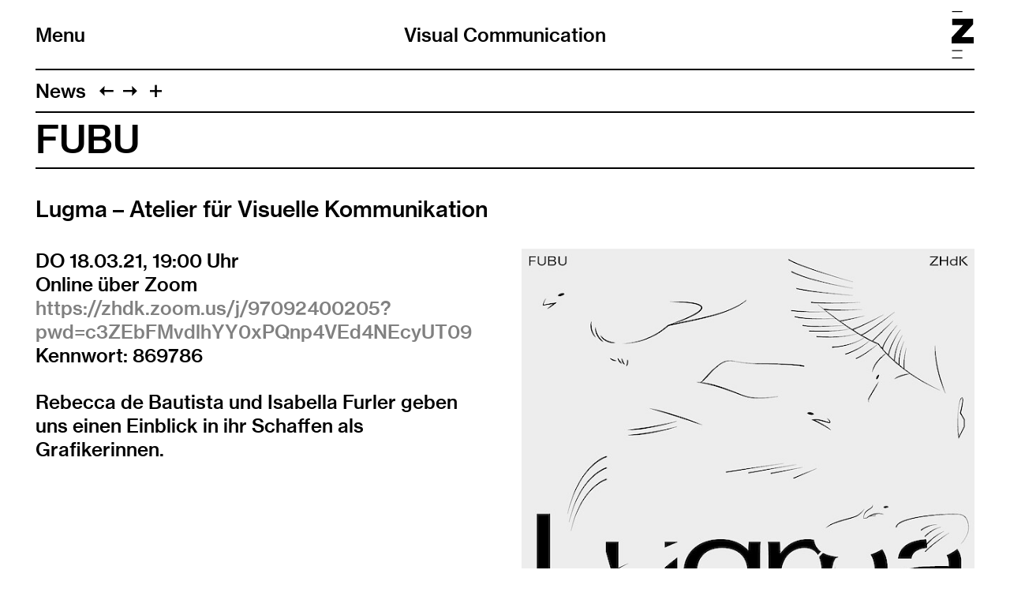

--- FILE ---
content_type: text/html; charset=utf-8
request_url: https://visualcommunication.zhdk.ch/news/fubu-lugma/
body_size: 13157
content:
<!doctype html>
<!--

    Developed by Süpèr (Daniel Stutz)
    https://sprspr.dev

--><html lang="de" class=" tpl-news-item page-5819"><head><meta charset="utf-8"><title>FUBU – Visual Communication ZHdK</title><meta name="viewport" content="width=device-width, initial-scale=1"><link rel="stylesheet" href="/site/templates/build/main.css?3g"><link rel="apple-touch-icon" href="/site/templates/assets/apple-touch-icon.png"><script src="/site/templates/build/head.js?3g"></script><meta property='og:site_name' content='Visual Communication'><meta property='og:title' content='FUBU'><meta property='og:type' content='article'><meta property='og:url' content='https://visualcommunication.zhdk.ch/news/fubu-lugma/'><meta property='og:description' content=''><meta property='og:image' content='https://visualcommunication.zhdk.ch/site/assets/files/5819/zhdk-vvk-cojyubjk.800x0.jpg'><meta property='og:image:type' content='image/jpeg'><meta property='og:image:width' content='800'><meta property='og:image:height' content='1144'><meta property='article:author' content='https://visualcommunication.zhdk.ch/'><meta property='article:publisher' content='https://visualcommunication.zhdk.ch/'><meta property='fb:app_id' content='966242223397117'></head><body><div class="inner"><header role="banner"><div class="header-top"><div class="inner"><h1 class="page-title"><a href="/">Visual Communication</a></h1><div class="nav-title"><button id="toggle-nav"><span class="nav-icon" data-icon="&#xE003;"></span>Menu</button></div><div class="zhdk-title"><div class="inner"><a href="https://www.zhdk.ch/" target="_blank"><svg version="1.1" id="Ebene_1" xmlns="http://www.w3.org/2000/svg" xmlns:xlink="http://www.w3.org/1999/xlink" x="0px" y="0px" viewBox="0 0 465.9 1000" style="enable-background:new 0 0 465.9 1000;" xml:space="preserve"><path class="st0" d="M227.2,1000H8.5v-22.3h218.7V1000z M227.2,845.7H8.5v-22.3h218.7V845.7z M228.1,22.3H9.4V0h218.7V22.3z"/><polygon class="st0" points="0,684.5 465.9,684.5 465.9,550.8 209.6,550.8 454.2,279.9 454.2,163.1 13.9,163.1 13.9,296.7 242.4,296.7 0,558.9 0,684.5"/></svg></a></div></div></div></div><nav class="main-nav"><div class="inner"><ul><li class="level-1 parent"><a href="/news/" class="link-1019">News</a></li><li class="level-1"><a href="/projekte/" class="link-1017">Projekte</a></li><li class="level-1"><a href="/publikationen/" class="link-1511">Publikationen</a></li><li class="level-1 has-children"><a href="/studium/" class="link-1022">Studium</a><ul><li class="level-2"><a href="/studium/bachelor/" class="link-1364">Bachelor</a></li><li class="level-2"><a href="/studium/master/" class="link-9194">Master</a></li><li class="level-2"><a href="/studium/master-module/" class="link-9072">Master Module</a></li><li class="level-2"><a href="/studium/minor-publishing/" class="link-7467">Minor Publishing (BA/MA)</a></li></ul></li><li class="level-1 has-children"><a href="/schwerpunkte/" class="link-1749">Schwerpunkte</a><ul><li class="level-2"><a href="/schwerpunkte/identitaet-und-marke/" class="link-4826">Identität &amp; Marke</a></li><li class="level-2"><a href="/schwerpunkte/editorial-design/" class="link-4828">Editorial Design</a></li><li class="level-2"><a href="/schwerpunkte/typografie-und-schrift/" class="link-9705">Typografie &amp; Schrift</a></li><li class="level-2"><a href="/schwerpunkte/critical-coding/" class="link-15088">Critical Coding</a></li></ul></li><li class="level-1"><a href="/forschung/" class="link-1201">Forschung</a></li><li class="level-1 has-children"><a href="/hybrid-media-lab/" class="link-15171">Hybrid Media Lab</a><ul><li class="level-2"><a href="/hybrid-media-lab/about/" class="link-15173">About</a></li></ul></li><li class="level-1"><a href="/texte-zum-design/" class="link-11583">Magazin</a></li><li class="level-1 has-children"><a href="/personen/" class="link-1037">Personen</a><ul><li class="level-2"><a href="/personen/team/" class="link-1366">Team</a></li><li class="level-2"><a href="/personen/bachelor/" class="link-1078">Bachelor Studierende</a></li><li class="level-2"><a href="/personen/master/" class="link-1376">Master Studierende</a></li><li class="level-2"><a href="/personen/phd-students/" class="link-10743">PhD Studierende</a></li></ul></li><li class="level-1"><a href="/kontakt/" class="link-1200">Kontakt</a></li><li class="level-1"><a href="/newsletter/" class="link-10860">Newsletter</a></li></ul><ul class="nav-appendix"><li><a href="/impressum/">Impressum</a></li><li><a href="/rechtliche-hinweise/">Rechtliche Hinweise</a></li><li><a href="https://www.instagram.com/vc.zhdk/" rel="noopener" target="_blank">Instagram</a></li><li><a href="https://www.facebook.com/vc.zhdk/" rel="noopener" target="_blank">Facebook</a></li></ul></div></nav></header><main class="layout-split"><header><nav class="paging"><ul class="paging-links"><li class="root-parent"><a href="/news/">News</a></li><li class="prev-item"><a data-icon="&#xE005;" href="/news/deconstructing-the-hyperimage/" title="Deconstructing the Hyperimage"></a></li><li class="next-item"><a data-icon="&#xE004;" href="/news/vc-showreel-2020/" title="VC Showreel 2020"></a></li><li><button id="toggle-previews" data-icon="&#xE003;"></button></li></ul><ul class="page-previews"><li ><a href="/news/anmeldung-und-zulassungsverfahren/" title="Anmeldung"><div class="box" style="background-color:#FFFF99;"><div class="inner">Anmeldung </div></div></a></li><li ><a href="/news/on-stage/" title="On Stage"> <img src="[data-uri]" data-srcset="/site/assets/files/15515/zhdk-vvk-ivd2djcq.0x240.png 2x,
                                /site/assets/files/15515/zhdk-vvk-ivd2djcq.0x120.png" alt="On Stage"> </a></li><li ><a href="/news/showreel-2025/" title="Showreel 2025"><div class="box" style="background-color:#FF99FF;"><div class="inner">Showreel 2025 </div></div></a></li><li ><a href="/news/six-wins-at-junge-grafik/" title="Junge Grafik Award"> <img src="[data-uri]" data-srcset="/site/assets/files/15434/zhdk-vvk-qco7xn6m.0x240.jpg 2x,
                                /site/assets/files/15434/zhdk-vvk-qco7xn6m.0x120.jpg" alt="Junge Grafik Award"> </a></li><li ><a href="/news/infotag/" title="Infotag 2025"><div class="box" style="background-color:#99FFFF;"><div class="inner">Infotag 2025 </div></div></a></li><li ><a href="/news/playstation-no-4/" title="Playstation No. 4"> <img src="[data-uri]" data-srcset="/site/assets/files/15189/zhdk-vvk-hwtwoxtt.0x240.jpg 2x,
                                /site/assets/files/15189/zhdk-vvk-hwtwoxtt.0x120.jpg" alt="Playstation No. 4"> </a></li><li ><a href="/news/fubu-mit-zamme-projects/" title="FUBU mit Zamme Projects"> <img src="[data-uri]" data-srcset="/site/assets/files/15193/zhdk-vvk-36tnnvol.0x240.jpeg 2x,
                                /site/assets/files/15193/zhdk-vvk-36tnnvol.0x120.jpeg" alt="FUBU mit Zamme Projects"> </a></li><li ><a href="/news/mascot-mania/" title="Mascot Mania"> <img src="[data-uri]" data-srcset="/site/assets/files/14955/zhdk-vvk-58qzjwxo.0x240.png 2x,
                                /site/assets/files/14955/zhdk-vvk-58qzjwxo.0x120.png" alt="Mascot Mania"> </a></li><li ><a href="/news/great-ideas-shaping-tomorrows-tools/" title="Great Ideas – Shaping Tomorrow’s Tools"> <img src="[data-uri]" data-srcset="/site/assets/files/14483/zhdk-vvk-me3fd5w8.0x240.jpg 2x,
                                /site/assets/files/14483/zhdk-vvk-me3fd5w8.0x120.jpg" alt="Great Ideas – Shaping Tomorrow’s Tools"> </a></li><li ><a href="/news/exercises-in-style-the-visual-rhetorics-of-safety-signs/" title="Exercises in Style: The visual rhetorics of safety signs"> <img src="[data-uri]" data-srcset="/site/assets/files/14487/zhdk-vvk-e5rfsjhm.0x240.jpg 2x,
                                /site/assets/files/14487/zhdk-vvk-e5rfsjhm.0x120.jpg" alt="Exercises in Style: The visual rhetorics of safety signs"> </a></li><li ><a href="/news/hermes-x-zhdk/" title="Hermès x ZHdK"> <img src="[data-uri]" data-srcset="/site/assets/files/13624/zhdk-vvk-hf22pgdu.0x240.jpg 2x,
                                /site/assets/files/13624/zhdk-vvk-hf22pgdu.0x120.jpg" alt="Hermès x ZHdK"> </a></li><li ><a href="/news/digitorial-design-2024/" title="Digitorial Design 2024"> <img src="[data-uri]" data-srcset="/site/assets/files/13503/zhdk-vvk-u83trfhq.0x240.jpg 2x,
                                /site/assets/files/13503/zhdk-vvk-u83trfhq.0x120.jpg" alt="Digitorial Design 2024"> </a></li><li ><a href="/news/showreel-2024/" title="Showreel 2024"><div class="box" style="background-color:#FFFF99;"><div class="inner">Showreel 2024 </div></div></a></li><li ><a href="/news/delivery-culture/" title="Delivery Culture"> <img src="[data-uri]" data-srcset="/site/assets/files/13441/zhdk-vvk-8az8bhpe.0x240.png 2x,
                                /site/assets/files/13441/zhdk-vvk-8az8bhpe.0x120.png" alt="Delivery Culture"> </a></li><li ><a href="/news/remix/" title="Remix"> <img src="[data-uri]" data-srcset="/site/assets/files/13377/zhdk-vvk-aj3bdzql.0x240.jpg 2x,
                                /site/assets/files/13377/zhdk-vvk-aj3bdzql.0x120.jpg" alt="Remix"> </a></li><li ><a href="/news/catch-it-if-you-can/" title="Catch it if you can!"> <img src="[data-uri]" data-srcset="/site/assets/files/14947/zhdk-vvk-0qqiyj11.0x240.jpg 2x,
                                /site/assets/files/14947/zhdk-vvk-0qqiyj11.0x120.jpg" alt="Catch it if you can!"> </a></li><li ><a href="/news/zentrum-kuenste-und-kulturtheorie/" title="Zentrum Künste und Kulturtheorie"> <img src="[data-uri]" data-srcset="/site/assets/files/13035/zhdk-vvk-p1gqrbtf.0x240.jpg 2x,
                                /site/assets/files/13035/zhdk-vvk-p1gqrbtf.0x120.jpg" alt="Zentrum Künste und Kulturtheorie"> </a></li><li ><a href="/news/diplompublikation-ba-ma-2024/" title="Diplompublikation BA/MA 2024"> <img src="[data-uri]" data-srcset="/site/assets/files/12905/zhdk-vvk-hj96kuaf.0x240.jpg 2x,
                                /site/assets/files/12905/zhdk-vvk-hj96kuaf.0x120.jpg" alt="Diplompublikation BA/MA 2024"> </a></li><li ><a href="/news/back-to-the-future/" title="Back to the Future"> <img src="[data-uri]" data-srcset="/site/assets/files/12863/zhdk-vvk-9hkmklfg.0x240.png 2x,
                                /site/assets/files/12863/zhdk-vvk-9hkmklfg.0x120.png" alt="Back to the Future"> </a></li><li ><a href="/news/collection-insights-sieben-perspektiven/" title="Collection Insights – Sieben Perspektiven"> <img src="[data-uri]" data-srcset="/site/assets/files/11534/zhdk-vvk-9aaagq9z.0x240.jpg 2x,
                                /site/assets/files/11534/zhdk-vvk-9aaagq9z.0x120.jpg" alt="Collection Insights – Sieben Perspektiven"> </a></li><li ><a href="/news/elsewhere/" title="Elsewhere"> <img src="[data-uri]" data-srcset="/site/assets/files/11349/zhdk-vvk-zxodq3fq.0x240.jpg 2x,
                                /site/assets/files/11349/zhdk-vvk-zxodq3fq.0x120.jpg" alt="Elsewhere"> </a></li><li ><a href="/news/langnau-jazz-nights-2023/" title="Langnau Jazz Nights 2023"> <img src="[data-uri]" data-srcset="/site/assets/files/11325/zhdk-vvk-abexgvr7.0x240.jpg 2x,
                                /site/assets/files/11325/zhdk-vvk-abexgvr7.0x120.jpg" alt="Langnau Jazz Nights 2023"> </a></li><li ><a href="/news/vc-showreel-2023/" title="Showreel 2023"><div class="box" style="background-color:#99FFFF;"><div class="inner">Showreel 2023 </div></div></a></li><li ><a href="/news/backslash-festival-24/" title="Backslash Festival 24"> <img src="[data-uri]" data-srcset="/site/assets/files/11136/zhdk-vvk-nnceqiyj.0x240.jpg 2x,
                                /site/assets/files/11136/zhdk-vvk-nnceqiyj.0x120.jpg" alt="Backslash Festival 24"> </a></li><li ><a href="/news/scale/" title="SCALE"> <img src="[data-uri]" data-srcset="/site/assets/files/11526/zhdk-vvk-il74untl.0x240.jpg 2x,
                                /site/assets/files/11526/zhdk-vvk-il74untl.0x120.jpg" alt="SCALE"> </a></li><li ><a href="/news/formswiss-x-gallery-lelac-ecal/" title="FORMSWISS x Gallery l’ELAC (ECAL)"> <img src="[data-uri]" data-srcset="/site/assets/files/10877/zhdk-vvk-2lnx3uls.0x240.jpg 2x,
                                /site/assets/files/10877/zhdk-vvk-2lnx3uls.0x120.jpg" alt="FORMSWISS x Gallery l’ELAC (ECAL)"> </a></li><li ><a href="/news/data-life/" title="Data Life"> <img src="[data-uri]" data-srcset="/site/assets/files/10855/zhdk-vvk-lhblg3y3.0x240.jpg 2x,
                                /site/assets/files/10855/zhdk-vvk-lhblg3y3.0x120.jpg" alt="Data Life"> </a></li><li ><a href="/news/swiss-viz-award-2023/" title="Swiss Viz Award 2023"> <img src="[data-uri]" data-srcset="/site/assets/files/10787/zhdk-vvk-rnswozxu.0x240.jpg 2x,
                                /site/assets/files/10787/zhdk-vvk-rnswozxu.0x120.jpg" alt="Swiss Viz Award 2023"> </a></li><li ><a href="/news/brand-mutualism/" title="BRAND × MUTUALISM"> <img src="[data-uri]" data-srcset="/site/assets/files/10779/zhdk-vvk-zjfve3zf.0x240.jpg 2x,
                                /site/assets/files/10779/zhdk-vvk-zjfve3zf.0x120.jpg" alt="BRAND × MUTUALISM"> </a></li><li ><a href="/news/zsc-zuercher-segel-club-pfingstregatta-2023/" title="ZSC — Zürcher Segel Club Pfingstregatta 2023"> <img src="[data-uri]" data-srcset="/site/assets/files/10699/zhdk-vvk-cs6t9jar.0x240.jpg 2x,
                                /site/assets/files/10699/zhdk-vvk-cs6t9jar.0x120.jpg" alt="ZSC — Zürcher Segel Club Pfingstregatta 2023"> </a></li><li ><a href="/news/diplomausstellung-2025/" title="Diplomausstellung 2023"> <img src="[data-uri]" data-srcset="/site/assets/files/10675/zhdk-vvk-ohhetyzl.0x240.jpg 2x,
                                /site/assets/files/10675/zhdk-vvk-ohhetyzl.0x120.jpg" alt="Diplomausstellung 2023"> </a></li><li ><a href="/news/diplompublikation-ba-ma-2023/" title="Diplompublikation BA/MA 2023"> <img src="[data-uri]" data-srcset="/site/assets/files/10687/zhdk-vvk-dayxmglm.0x240.jpg 2x,
                                /site/assets/files/10687/zhdk-vvk-dayxmglm.0x120.jpg" alt="Diplompublikation BA/MA 2023"> </a></li><li ><a href="/news/limbo-prag/" title="Limbo Prag"> <img src="[data-uri]" data-srcset="/site/assets/files/9997/zhdk-vvk-hnywdpvu.0x240.jpg 2x,
                                /site/assets/files/9997/zhdk-vvk-hnywdpvu.0x120.jpg" alt="Limbo Prag"> </a></li><li ><a href="/news/criss-cross-storytelling/" title="Criss Cross Storytelling"> <img src="[data-uri]" data-srcset="/site/assets/files/9951/zhdk-vvk-bjokmbd7.0x240.jpg 2x,
                                /site/assets/files/9951/zhdk-vvk-bjokmbd7.0x120.jpg" alt="Criss Cross Storytelling"> </a></li><li ><a href="/news/diplomausstellung-2023/" title="Diplome 2023"> <img src="[data-uri]" data-srcset="/site/assets/files/9963/zhdk-vvk-dhaxafon.0x240.jpg 2x,
                                /site/assets/files/9963/zhdk-vvk-dhaxafon.0x120.jpg" alt="Diplome 2023"> </a></li><li ><a href="/news/dinge-zeichnen/" title="Dinge Zeichnen"> <img src="[data-uri]" data-srcset="/site/assets/files/9979/zhdk-vvk-y4lwdj1y.0x240.jpg 2x,
                                /site/assets/files/9979/zhdk-vvk-y4lwdj1y.0x120.jpg" alt="Dinge Zeichnen"> </a></li><li ><a href="/news/registered-signs/" title="Registered Signs"> <img src="[data-uri]" data-srcset="/site/assets/files/9830/zhdk-vvk-hkiwpldl.0x240.png 2x,
                                /site/assets/files/9830/zhdk-vvk-hkiwpldl.0x120.png" alt="Registered Signs"> </a></li><li ><a href="/news/rectification-of-diacritics/" title="Rectification of Diacritics"> <img src="[data-uri]" data-srcset="/site/assets/files/9856/zhdk-vvk-ei6rf3f8.0x240.jpg 2x,
                                /site/assets/files/9856/zhdk-vvk-ei6rf3f8.0x120.jpg" alt="Rectification of Diacritics"> </a></li><li ><a href="/news/seeing-volume-1/" title="Seeing Volume 1"> <img src="[data-uri]" data-srcset="/site/assets/files/9985/zhdk-vvk-5iz1azdf.0x240.jpg 2x,
                                /site/assets/files/9985/zhdk-vvk-5iz1azdf.0x120.jpg" alt="Seeing Volume 1"> </a></li><li ><a href="/news/the-most-beautiful-swiss-books-2022/" title="The Most Beautiful Swiss Books 2022"> <img src="[data-uri]" data-srcset="/site/assets/files/9637/zhdk-vvk-iwov16wn.0x240.jpg 2x,
                                /site/assets/files/9637/zhdk-vvk-iwov16wn.0x120.jpg" alt="The Most Beautiful Swiss Books 2022"> </a></li><li ><a href="/news/the-atlas-of-natural-regions/" title="The Atlas of Natural Regions"> <img src="[data-uri]" data-srcset="/site/assets/files/9544/zhdk-vvk-jcrlos3u.0x240.jpg 2x,
                                /site/assets/files/9544/zhdk-vvk-jcrlos3u.0x120.jpg" alt="The Atlas of Natural Regions"> </a></li><li ><a href="/news/the-manifest/" title="The Manifest"> <img src="[data-uri]" data-srcset="/site/assets/files/9474/zhdk-vvk-o0eul2rh.0x240.jpg 2x,
                                /site/assets/files/9474/zhdk-vvk-o0eul2rh.0x120.jpg" alt="The Manifest"> </a></li><li ><a href="/news/digital-collaboration/" title="Digital Collaboration"> <img src="[data-uri]" data-srcset="/site/assets/files/9468/zhdk-vvk-fd3icfyk.0x240.jpg 2x,
                                /site/assets/files/9468/zhdk-vvk-fd3icfyk.0x120.jpg" alt="Digital Collaboration"> </a></li><li ><a href="/news/lost-in-translation-digital-publishing/" title="Lost in Translation – Digital Publishing"> <img src="[data-uri]" data-srcset="/site/assets/files/9450/zhdk-vvk-fib7jyiv.0x240.png 2x,
                                /site/assets/files/9450/zhdk-vvk-fib7jyiv.0x120.png" alt="Lost in Translation – Digital Publishing"> </a></li><li ><a href="/news/das-animierte-layout-2022/" title="Das animierte Layout"><div class="box" style="background-color:#99FFFF;"><div class="inner">Das animierte Layout </div></div></a></li><li ><a href="/news/ma-work-in-progress-exhibition/" title="MA Work in Progress Exhibition"> <img src="[data-uri]" data-srcset="/site/assets/files/9306/ausstellungsplakat.0x240.png 2x,
                                /site/assets/files/9306/ausstellungsplakat.0x120.png" alt="MA Work in Progress Exhibition"> </a></li><li ><a href="/news/the-next-school/" title="The Next School"> <img src="[data-uri]" data-srcset="/site/assets/files/9301/01_2022_repro_thenextschool_4059-bearbeitet.0x240.jpg 2x,
                                /site/assets/files/9301/01_2022_repro_thenextschool_4059-bearbeitet.0x120.jpg" alt="The Next School"> </a></li><li ><a href="/news/vc-showreel-2022/" title="VC Showreel 2022"><div class="box" style="background-color:#DDDDDD;"><div class="inner">VC Showreel 2022 </div></div></a></li><li ><a href="/news/zhdk-nachhaltigkeitsberichte/" title="ZHdK-Nachhaltigkeitsberichte"> <img src="[data-uri]" data-srcset="/site/assets/files/9062/nachhaltigkeitsbericht-sm-.0x240.jpg 2x,
                                /site/assets/files/9062/nachhaltigkeitsbericht-sm-.0x120.jpg" alt="ZHdK-Nachhaltigkeitsberichte"> </a></li><li ><a href="/news/brave-new-world-2030/" title="BRAVE NEW WORLD 2030"> <img src="[data-uri]" data-srcset="/site/assets/files/9102/lenses_ad.0x240.jpg 2x,
                                /site/assets/files/9102/lenses_ad.0x120.jpg" alt="BRAVE NEW WORLD 2030"> </a></li><li ><a href="/news/alphabet-soup-brand-identity-concepts-driven-by-system-fonts/" title="ALPHABET SOUP – Brand Identity concepts driven by system fonts"> <img src="[data-uri]" data-srcset="/site/assets/files/8975/poster_2.0x240.jpg 2x,
                                /site/assets/files/8975/poster_2.0x120.jpg" alt="ALPHABET SOUP – Brand Identity concepts driven by system fonts"> </a></li><li ><a href="/news/washington-vc/" title="Washington VC"><div class="box" style="background-color:#99FFFF;"><div class="inner">Washington VC </div></div></a></li><li ><a href="/news/data-space/" title="Data Space"> <img src="[data-uri]" data-srcset="/site/assets/files/8917/infd-high_notes-ylenia_freiermuth-2160x3840_crop2.0x240.jpg 2x,
                                /site/assets/files/8917/infd-high_notes-ylenia_freiermuth-2160x3840_crop2.0x120.jpg" alt="Data Space"> </a></li><li ><a href="/news/peter-greenaway/" title="Peter Greenaway"> <img src="[data-uri]" data-srcset="/site/assets/files/8911/01-nicolai_jaron_kager_severin_weber-jpg_2880px_lange_seite.0x240.jpg 2x,
                                /site/assets/files/8911/01-nicolai_jaron_kager_severin_weber-jpg_2880px_lange_seite.0x120.jpg" alt="Peter Greenaway"> </a></li><li ><a href="/news/zsc-zuercher-segel-club-pfingstregatta/" title="ZSC — Zürcher Segel Club Pfingstregatta"> <img src="[data-uri]" data-srcset="/site/assets/files/8499/zhdk-vvk-vws76qvw.0x240.jpg 2x,
                                /site/assets/files/8499/zhdk-vvk-vws76qvw.0x120.jpg" alt="ZSC — Zürcher Segel Club Pfingstregatta"> </a></li><li ><a href="/news/tilda-swinton/" title="Tilda Swinton"> <img src="[data-uri]" data-srcset="/site/assets/files/7681/zhdk-vvk-f6kfhyyi.0x240.jpg 2x,
                                /site/assets/files/7681/zhdk-vvk-f6kfhyyi.0x120.jpg" alt="Tilda Swinton"> </a></li><li ><a href="/news/cult-of-dark-visual-arts/" title="Cult of Dark Visual Arts"> <img src="[data-uri]" data-srcset="/site/assets/files/7657/zhdk-vvk-e2fggu7t.0x240.png 2x,
                                /site/assets/files/7657/zhdk-vvk-e2fggu7t.0x120.png" alt="Cult of Dark Visual Arts"> </a></li><li ><a href="/news/fubu-mit-studio-sms-und-atlas-studio/" title="FUBU mit Studio SMS und Atlas Studio"> <img src="[data-uri]" data-srcset="/site/assets/files/7652/zhdk-vvk-r5zrfnfy.0x240.png 2x,
                                /site/assets/files/7652/zhdk-vvk-r5zrfnfy.0x120.png" alt="FUBU mit Studio SMS und Atlas Studio"> </a></li><li ><a href="/news/take-a-seat/" title="Take A Seat – Publikation"> <img src="[data-uri]" data-srcset="/site/assets/files/7646/zhdk-vvk-jkhjtifp.0x240.jpg 2x,
                                /site/assets/files/7646/zhdk-vvk-jkhjtifp.0x120.jpg" alt="Take A Seat – Publikation"> </a></li><li ><a href="/news/georges-franju/" title="Georges Franju"> <img src="[data-uri]" data-srcset="/site/assets/files/7634/zhdk-vvk-wldsly3t.0x240.jpg 2x,
                                /site/assets/files/7634/zhdk-vvk-wldsly3t.0x120.jpg" alt="Georges Franju"> </a></li><li ><a href="/news/designing-the-future/" title="Designing the Future"> <img src="[data-uri]" data-srcset="/site/assets/files/7623/zhdk-vvk-snpcxadi.0x240.jpg 2x,
                                /site/assets/files/7623/zhdk-vvk-snpcxadi.0x120.jpg" alt="Designing the Future"> </a></li><li ><a href="/news/stummfilmfestival/" title="Openspace – Stummfilmfestival"> <img src="[data-uri]" data-srcset="/site/assets/files/7586/zhdk-vvk-cqe8nn21.0x240.jpg 2x,
                                /site/assets/files/7586/zhdk-vvk-cqe8nn21.0x120.jpg" alt="Openspace – Stummfilmfestival"> </a></li><li ><a href="/news/portfoliopraesentationen-market/" title="Portfoliopräsentationen &amp; Market"> <img src="[data-uri]" data-srcset="/site/assets/files/7475/zhdk-vvk-wlayrzjt.0x240.jpg 2x,
                                /site/assets/files/7475/zhdk-vvk-wlayrzjt.0x120.jpg" alt="Portfoliopräsentationen &amp; Market"> </a></li><li ><a href="/news/infotag-2021-praesentation-ba/" title="INFOTAG 2021 Präsentation BA"><div class="box" style="background-color:#CEFF99;"><div class="inner">INFOTAG 2021 Präsentation BA </div></div></a></li><li ><a href="/news/blank-shirt-new-opulence-strategies-in-fashion-identities/" title="Blank Shirt – New Opulence Strategies in Fashion Identities"> <img src="[data-uri]" data-srcset="/site/assets/files/7456/zhdk-vvk-3iuazhb6.0x240.jpg 2x,
                                /site/assets/files/7456/zhdk-vvk-3iuazhb6.0x120.jpg" alt="Blank Shirt – New Opulence Strategies in Fashion Identities"> </a></li><li ><a href="/news/vc-showreel-2021/" title="VC Showreel 2021"><div class="box" style="background-color:#99FFFF;"><div class="inner">VC Showreel 2021 </div></div></a></li><li ><a href="/news/ma-alumna-erhaelt-josef-mueller-brockmann-foerderpreis/" title="MA-Alumna erhält Josef Müller-Brockmann Förderpreis"> <img src="[data-uri]" data-srcset="/site/assets/files/7240/zhdk-vvk-au0qrojt.0x240.jpeg 2x,
                                /site/assets/files/7240/zhdk-vvk-au0qrojt.0x120.jpeg" alt="MA-Alumna erhält Josef Müller-Brockmann Förderpreis"> </a></li><li ><a href="/news/swiss-graphic-design-histories-published/" title="«Swiss Graphic Design Histories» published"> <img src="[data-uri]" data-srcset="/site/assets/files/7244/zhdk-vvk-qqlr4v3m.0x240.jpg 2x,
                                /site/assets/files/7244/zhdk-vvk-qqlr4v3m.0x120.jpg" alt="«Swiss Graphic Design Histories» published"> </a></li><li ><a href="/news/swiss-max/" title="SWISS MAX"> <img src="[data-uri]" data-srcset="/site/assets/files/7202/zhdk-vvk-gr0varwz.0x240.jpg 2x,
                                /site/assets/files/7202/zhdk-vvk-gr0varwz.0x120.jpg" alt="SWISS MAX"> </a></li><li ><a href="/news/zhdk-x-pkz/" title="ZHdK x PKZ"> <img src="[data-uri]" data-srcset="/site/assets/files/7192/zhdk-vvk-ptbenju9.0x240.jpg 2x,
                                /site/assets/files/7192/zhdk-vvk-ptbenju9.0x120.jpg" alt="ZHdK x PKZ"> </a></li><li ><a href="/news/data-flow/" title="Data Flow"> <img src="[data-uri]" data-srcset="/site/assets/files/7156/zhdk-vvk-fdymqy1k.0x240.jpg 2x,
                                /site/assets/files/7156/zhdk-vvk-fdymqy1k.0x120.jpg" alt="Data Flow"> </a></li><li ><a href="/news/taiwan-cinema/" title="Taiwan Cinema"> <img src="[data-uri]" data-srcset="/site/assets/files/7146/zhdk-vvk-id6wuth4.0x240.jpg 2x,
                                /site/assets/files/7146/zhdk-vvk-id6wuth4.0x120.jpg" alt="Taiwan Cinema"> </a></li><li ><a href="/news/digitorial-design-2021/" title="Digitorial Design"> <img src="[data-uri]" data-srcset="/site/assets/files/7122/zhdk-vvk-gcpbyi57.0x240.jpg 2x,
                                /site/assets/files/7122/zhdk-vvk-gcpbyi57.0x120.jpg" alt="Digitorial Design"> </a></li><li ><a href="/news/diplomausstellung-2021/" title="Diplomausstellung 2021"> <img src="[data-uri]" data-srcset="/site/assets/files/7485/zhdk-vvk-7bobrr2d.0x240.jpg 2x,
                                /site/assets/files/7485/zhdk-vvk-7bobrr2d.0x120.jpg" alt="Diplomausstellung 2021"> </a></li><li ><a href="/news/take-a-seat-brand-identity-concepts-inspired-by-chairs/" title="TAKE A SEAT! – Brand Identity Concepts inspired by Chairs"> <img src="[data-uri]" data-srcset="/site/assets/files/7055/zhdk-vvk-pr9bi0sb.0x240.jpg 2x,
                                /site/assets/files/7055/zhdk-vvk-pr9bi0sb.0x120.jpg" alt="TAKE A SEAT! – Brand Identity Concepts inspired by Chairs"> </a></li><li ><a href="/news/in-las-vegas-a-workshop-with-ronny-hunger/" title="…in Las Vegas"> <img src="[data-uri]" data-srcset="/site/assets/files/5927/zhdk-vvk-tr6wcawi.0x240.jpg 2x,
                                /site/assets/files/5927/zhdk-vvk-tr6wcawi.0x120.jpg" alt="…in Las Vegas"> </a></li><li ><a href="/news/film-noir-international/" title="Film Noir International"> <img src="[data-uri]" data-srcset="/site/assets/files/5891/zhdk-vvk-xl6ctux4.0x240.jpg 2x,
                                /site/assets/files/5891/zhdk-vvk-xl6ctux4.0x120.jpg" alt="Film Noir International"> </a></li><li ><a href="/news/vc-goes-to-japan/" title="VC goes to Japan"> <img src="[data-uri]" data-srcset="/site/assets/files/5865/zhdk-vvk-amsyvrsh.0x240.jpg 2x,
                                /site/assets/files/5865/zhdk-vvk-amsyvrsh.0x120.jpg" alt="VC goes to Japan"> </a></li><li ><a href="/news/lost-in-translation/" title="Lost in Translation"> <img src="[data-uri]" data-srcset="/site/assets/files/5855/zhdk-vvk-nfwtnhsi.0x240.png 2x,
                                /site/assets/files/5855/zhdk-vvk-nfwtnhsi.0x120.png" alt="Lost in Translation"> </a></li><li ><a href="/news/das-animierte-layout2020/" title="Das animierte Layout"><div class="box" style="background-color:#FFFF99;"><div class="inner">Das animierte Layout </div></div></a></li><li ><a href="/news/bring-me-the-head-of-1/" title="Bring Me The Head Of"> <img src="[data-uri]" data-srcset="/site/assets/files/9697/zhdk-vvk-0gbx2o1f.0x240.jpg 2x,
                                /site/assets/files/9697/zhdk-vvk-0gbx2o1f.0x120.jpg" alt="Bring Me The Head Of"> </a></li><li ><a href="/news/zhdk-visual-communication-meets-lindt-plakatwettbewerb/" title="ZHdK Visual Communication meets Lindt — Plakatwettbewerb"> <img src="[data-uri]" data-srcset="/site/assets/files/5834/zhdk-vvk-homsrujc.0x240.jpg 2x,
                                /site/assets/files/5834/zhdk-vvk-homsrujc.0x120.jpg" alt="ZHdK Visual Communication meets Lindt — Plakatwettbewerb"> </a></li><li ><a href="/news/deconstructing-the-hyperimage/" title="Deconstructing the Hyperimage"> <img src="[data-uri]" data-srcset="/site/assets/files/5813/zhdk-vvk-e9zeuood.0x240.jpg 2x,
                                /site/assets/files/5813/zhdk-vvk-e9zeuood.0x120.jpg" alt="Deconstructing the Hyperimage"> </a></li><li class="is-current"><a href="/news/fubu-lugma/" title="FUBU"> <img src="[data-uri]" data-srcset="/site/assets/files/5819/zhdk-vvk-cojyubjk.0x240.jpg 2x,
                                /site/assets/files/5819/zhdk-vvk-cojyubjk.0x120.jpg" alt="FUBU"> </a></li><li ><a href="/news/vc-showreel-2020/" title="VC Showreel 2020"><div class="box" style="background-color:#DDDDDD;"><div class="inner">VC Showreel 2020 </div></div></a></li><li ><a href="/news/fubu-hort-eike-koenig/" title="FUBU"> <img src="[data-uri]" data-srcset="/site/assets/files/5496/zhdk-vvk-ehg5sri6.0x240.jpg 2x,
                                /site/assets/files/5496/zhdk-vvk-ehg5sri6.0x120.jpg" alt="FUBU"> </a></li><li ><a href="/news/modul-zeichnen-2020/" title="Modul Zeichnen"> <img src="[data-uri]" data-srcset="/site/assets/files/5500/zhdk-vvk-wta0zzv7.0x240.png 2x,
                                /site/assets/files/5500/zhdk-vvk-wta0zzv7.0x120.png" alt="Modul Zeichnen"> </a></li><li ><a href="/news/information-navigation-and-orientation-in-times-of-change/" title="Information, navigation and orientation in times of change"> <img src="[data-uri]" data-srcset="/site/assets/files/5181/zhdk-vvk-seqsa6t9.0x240.jpg 2x,
                                /site/assets/files/5181/zhdk-vvk-seqsa6t9.0x120.jpg" alt="Information, navigation and orientation in times of change"> </a></li><li ><a href="/news/fubu-laura-prim/" title="FUBU"> <img src="[data-uri]" data-srcset="/site/assets/files/5159/zhdk-vvk-tkj5lwpi.0x240.jpg 2x,
                                /site/assets/files/5159/zhdk-vvk-tkj5lwpi.0x120.jpg" alt="FUBU"> </a></li><li ><a href="/news/the-library-typescape-2/" title="The Library – Typescape"> <img src="[data-uri]" data-srcset="/site/assets/files/4750/zhdk-vvk-lsaudmom.0x240.jpg 2x,
                                /site/assets/files/4750/zhdk-vvk-lsaudmom.0x120.jpg" alt="The Library – Typescape"> </a></li><li ><a href="/news/fubu-studio-noi/" title="FUBU"> <img src="[data-uri]" data-srcset="/site/assets/files/5048/zhdk-vvk-qotzb4br.0x240.jpg 2x,
                                /site/assets/files/5048/zhdk-vvk-qotzb4br.0x120.jpg" alt="FUBU"> </a></li><li ><a href="/news/cache-ein-publikationstool-fuer-forschungsgruppen/" title="cache: ein Publikationstool für Forschungsgruppen"> <img src="[data-uri]" data-srcset="/site/assets/files/5000/zhdk-vvk-b311mglm.0x240.jpg 2x,
                                /site/assets/files/5000/zhdk-vvk-b311mglm.0x120.jpg" alt="cache: ein Publikationstool für Forschungsgruppen"> </a></li><li ><a href="/news/digitorial-design-2020/" title="Digitorial Design"> <img src="[data-uri]" data-srcset="/site/assets/files/4907/zhdk-vvk-0radzfdt.0x240.png 2x,
                                /site/assets/files/4907/zhdk-vvk-0radzfdt.0x120.png" alt="Digitorial Design"> </a></li><li ><a href="/news/branded-activism/" title="Branded Activism"> <img src="[data-uri]" data-srcset="/site/assets/files/4838/zhdk-vvk-mmtf89uq.0x240.jpg 2x,
                                /site/assets/files/4838/zhdk-vvk-mmtf89uq.0x120.jpg" alt="Branded Activism"> </a></li><li ><a href="/news/real-material-a-workshop-on-exhibiting/" title="Real Material — A workshop on exhibiting"> <img src="[data-uri]" data-srcset="/site/assets/files/4794/zhdk-vvk-adq5sfsh.0x240.jpg 2x,
                                /site/assets/files/4794/zhdk-vvk-adq5sfsh.0x120.jpg" alt="Real Material — A workshop on exhibiting"> </a></li><li ><a href="/news/fubu-norm/" title="FUBU"><div class="box" style="background-color:#DDDDDD;"><div class="inner">FUBU </div></div></a></li><li ><a href="/news/misreading-the-museum-ein-workshop-mit-noam-toran/" title="Misreading the Museum: Ein Workshop mit Noam Toran"> <img src="[data-uri]" data-srcset="/site/assets/files/4756/zhdk-vvk-yrvoay4r.0x240.jpg 2x,
                                /site/assets/files/4756/zhdk-vvk-yrvoay4r.0x120.jpg" alt="Misreading the Museum: Ein Workshop mit Noam Toran"> </a></li><li ><a href="/news/data-log/" title="Data Log"> <img src="[data-uri]" data-srcset="/site/assets/files/4685/zhdk-vvk-4ihsxrbn.0x240.jpg 2x,
                                /site/assets/files/4685/zhdk-vvk-4ihsxrbn.0x120.jpg" alt="Data Log"> </a></li><li ><a href="/news/gebaute-identitaet/" title="Gebaute Identität"> <img src="[data-uri]" data-srcset="/site/assets/files/4688/zhdk-vvk-iodxpnly.0x240.jpg 2x,
                                /site/assets/files/4688/zhdk-vvk-iodxpnly.0x120.jpg" alt="Gebaute Identität"> </a></li><li ><a href="/news/la-comedie/" title="LA COMÉDIE"> <img src="[data-uri]" data-srcset="/site/assets/files/4679/zhdk-vvk-6ehawb4f.0x240.jpg 2x,
                                /site/assets/files/4679/zhdk-vvk-6ehawb4f.0x120.jpg" alt="LA COMÉDIE"> </a></li><li ><a href="/news/diplompublikation-ba-ma-2020/" title="Diplompublikation BA/MA 2020"> <img src="[data-uri]" data-srcset="/site/assets/files/4659/zhdk-vvk-dpts2ojt.0x240.jpg 2x,
                                /site/assets/files/4659/zhdk-vvk-dpts2ojt.0x120.jpg" alt="Diplompublikation BA/MA 2020"> </a></li><li ><a href="/news/diplome-20-abschlussarbeiten-news/" title="Diplome 20: Designstudierende zeigen vom 12. bis 19. Juni 2020 ihre Abschlussarbeiten"> <img src="[data-uri]" data-srcset="/site/assets/files/4585/zhdk-vvk-yztj9fsi.0x240.jpg 2x,
                                /site/assets/files/4585/zhdk-vvk-yztj9fsi.0x120.jpg" alt="Diplome 20: Designstudierende zeigen vom 12. bis 19. Juni 2020 ihre Abschlussarbeiten"> </a></li><li ><a href="/news/louis-brooks/" title="Louis Brooks"> <img src="[data-uri]" data-srcset="/site/assets/files/3469/zhdk-vvk-7kocsdjr.0x240.jpg 2x,
                                /site/assets/files/3469/zhdk-vvk-7kocsdjr.0x120.jpg" alt="Louis Brooks"> </a></li><li ><a href="/news/on-shoes/" title="On-Shoes"> <img src="[data-uri]" data-srcset="/site/assets/files/3473/zhdk-vvk-1n0dflvg.0x240.jpg 2x,
                                /site/assets/files/3473/zhdk-vvk-1n0dflvg.0x120.jpg" alt="On-Shoes"> </a></li><li ><a href="/news/langnau-jazz-nights-2019/" title="Langnau Jazz Nights 2019"> <img src="[data-uri]" data-srcset="/site/assets/files/3403/zhdk-vvk-911aoawp.0x240.jpg 2x,
                                /site/assets/files/3403/zhdk-vvk-911aoawp.0x120.jpg" alt="Langnau Jazz Nights 2019"> </a></li><li ><a href="/news/modul-zeichnen-19/" title="Modul Zeichnen"> <img src="[data-uri]" data-srcset="/site/assets/files/3439/zhdk-vvk-qmsfa8co.0x240.jpg 2x,
                                /site/assets/files/3439/zhdk-vvk-qmsfa8co.0x120.jpg" alt="Modul Zeichnen"> </a></li><li ><a href="/news/luis-bunuel/" title="Luis Bunuel"> <img src="[data-uri]" data-srcset="/site/assets/files/3409/zhdk-vvk-zgdpqt0d.0x240.jpg 2x,
                                /site/assets/files/3409/zhdk-vvk-zgdpqt0d.0x120.jpg" alt="Luis Bunuel"> </a></li><li ><a href="/news/mapping-data-connections-in-zurich/" title="Mapping Data Connections in Zurich"> <img src="[data-uri]" data-srcset="/site/assets/files/3395/zhdk-vvk-m0byq7fp.0x240.jpg 2x,
                                /site/assets/files/3395/zhdk-vvk-m0byq7fp.0x120.jpg" alt="Mapping Data Connections in Zurich"> </a></li><li ><a href="/news/fubu-vrints-kolsteren/" title="FUBU"><div class="box" style="background-color:#FF99FF;"><div class="inner">FUBU </div></div></a></li><li ><a href="/news/showcase-2019/" title="VC Showreel 2019"><div class="box" style="background-color:#DDDDDD;"><div class="inner">VC Showreel 2019 </div></div></a></li><li ><a href="/news/rethinking-sbb/" title="Rethinking SBB"> <img src="[data-uri]" data-srcset="/site/assets/files/3308/zhdk-vvk-crr4ktow.0x240.png 2x,
                                /site/assets/files/3308/zhdk-vvk-crr4ktow.0x120.png" alt="Rethinking SBB"> </a></li><li ><a href="/news/fubu-christmas-special/" title="FUBU"><div class="box" style="background-color:#FFFF99;"><div class="inner">FUBU </div></div></a></li><li ><a href="/news/100-beste-plakate-18-deutschland-oesterreich-schweiz/" title="100 beste Plakate 18 – Deutschland, Österreich, Schweiz"> <img src="[data-uri]" data-srcset="/site/assets/files/3276/zhdk-vvk-eadbvq1m.0x240.jpg 2x,
                                /site/assets/files/3276/zhdk-vvk-eadbvq1m.0x120.jpg" alt="100 beste Plakate 18 – Deutschland, Österreich, Schweiz"> </a></li><li ><a href="/news/fubu-offshore-studio/" title="FUBU"><div class="box" style="background-color:#99FFFF;"><div class="inner">FUBU </div></div></a></li><li ><a href="/news/creative-week-2019/" title="Creative Week 2019"> <img src="[data-uri]" data-srcset="/site/assets/files/3208/zhdk-vvk-pyzicoia.0x240.jpg 2x,
                                /site/assets/files/3208/zhdk-vvk-pyzicoia.0x120.jpg" alt="Creative Week 2019"> </a></li><li ><a href="/news/fubu-lecture-dennis-moya/" title="FUBU"><div class="box" style="background-color:#FF99FF;"><div class="inner">FUBU </div></div></a></li><li ><a href="/news/experimentelles-gestalten-dislocation/" title="Experimentelles Gestalten: Dislocation"> <img src="[data-uri]" data-srcset="/site/assets/files/2787/zhdk-vvk-yfaw3wph.0x240.jpg 2x,
                                /site/assets/files/2787/zhdk-vvk-yfaw3wph.0x120.jpg" alt="Experimentelles Gestalten: Dislocation"> </a></li><li ><a href="/news/toshir-mifune/" title="Toshirō Mifune (1920–1997)"> <img src="[data-uri]" data-srcset="/site/assets/files/2664/zhdk-vvk-zykzjnii.0x240.jpg 2x,
                                /site/assets/files/2664/zhdk-vvk-zykzjnii.0x120.jpg" alt="Toshirō Mifune (1920–1997)"> </a></li><li ><a href="/news/data-inventory/" title="Data Inventory"> <img src="[data-uri]" data-srcset="/site/assets/files/2650/zhdk-vvk-pijuzb1y.0x240.jpg 2x,
                                /site/assets/files/2650/zhdk-vvk-pijuzb1y.0x120.jpg" alt="Data Inventory"> </a></li><li ><a href="/news/out-of-the-dark/" title="Out of the dark – Visual Tracks"> <img src="[data-uri]" data-srcset="/site/assets/files/2559/zhdk-vvk-iil88qyi.0x240.jpg 2x,
                                /site/assets/files/2559/zhdk-vvk-iil88qyi.0x120.jpg" alt="Out of the dark – Visual Tracks"> </a></li><li ><a href="/news/diplomausstellung-2019/" title="Diplomausstellung 2019"> <img src="[data-uri]" data-srcset="/site/assets/files/2525/zhdk-vvk-zsqianwo.0x240.jpg 2x,
                                /site/assets/files/2525/zhdk-vvk-zsqianwo.0x120.jpg" alt="Diplomausstellung 2019"> </a></li><li ><a href="/news/ma-ba-diplompublikation-2019/" title="Diplompublikation 2019"> <img src="[data-uri]" data-srcset="/site/assets/files/2491/zhdk-vvk-bxdf5ebr.0x240.jpg 2x,
                                /site/assets/files/2491/zhdk-vvk-bxdf5ebr.0x120.jpg" alt="Diplompublikation 2019"> </a></li><li ><a href="/news/foerderpreis-bachelor-design/" title="Förderpreis Bachelor Design"><div class="box" style="background-color:#DDDDDD;"><div class="inner">Förderpreis Bachelor Design </div></div></a></li><li ><a href="/news/fran/" title="François Truffaut (1932–1984)"> <img src="[data-uri]" data-srcset="/site/assets/files/2268/zhdk-vvk-uqhkmwxb.0x240.jpg 2x,
                                /site/assets/files/2268/zhdk-vvk-uqhkmwxb.0x120.jpg" alt="François Truffaut (1932–1984)"> </a></li><li ><a href="/news/manifest-grundlagen-fotografie-und-layout/" title="Manifest"> <img src="[data-uri]" data-srcset="/site/assets/files/2264/zhdk-vvk-a9m2pvfs.0x240.jpg 2x,
                                /site/assets/files/2264/zhdk-vvk-a9m2pvfs.0x120.jpg" alt="Manifest"> </a></li><li ><a href="/news/fubu/" title="FUBU"><div class="box" style="background-color:#FF99FF;"><div class="inner">FUBU </div></div></a></li><li ><a href="/news/objects-of-desire/" title="Objects of Desire"> <img src="[data-uri]" data-srcset="/site/assets/files/2193/zhdk-vvk-oqmdpyk3.0x240.png 2x,
                                /site/assets/files/2193/zhdk-vvk-oqmdpyk3.0x120.png" alt="Objects of Desire"> </a></li><li ><a href="/news/plakat-cityspace/" title="Plakat «Cityspace» mit dem «Certificate of Typographic Excellence» ausgezeichnet"> <img src="[data-uri]" data-srcset="/site/assets/files/2189/zhdk-vvk-1st0kkqy.0x240.jpg 2x,
                                /site/assets/files/2189/zhdk-vvk-1st0kkqy.0x120.jpg" alt="Plakat «Cityspace» mit dem «Certificate of Typographic Excellence» ausgezeichnet"> </a></li><li ><a href="/news/das-animierte-layout_2019/" title="Das animierte Layout"><div class="box" style="background-color:#FFFF99;"><div class="inner">Das animierte Layout </div></div></a></li><li ><a href="/news/zurichs-open-data/" title="Zurich’s Open Data"> <img src="[data-uri]" data-srcset="/site/assets/files/2179/zhdk-vvk-z2hwsczr.0x240.jpg 2x,
                                /site/assets/files/2179/zhdk-vvk-z2hwsczr.0x120.jpg" alt="Zurich’s Open Data"> </a></li><li ><a href="/news/aether-2/" title="Æther #2"> <img src="[data-uri]" data-srcset="/site/assets/files/2171/zhdk-vvk-vcfngfdi.0x240.png 2x,
                                /site/assets/files/2171/zhdk-vvk-vcfngfdi.0x120.png" alt="Æther #2"> </a></li><li ><a href="/news/fogo-realisation/" title="Fogo Realisation"> <img src="[data-uri]" data-srcset="/site/assets/files/2157/zhdk-vvk-lkqulrgo.0x240.jpg 2x,
                                /site/assets/files/2157/zhdk-vvk-lkqulrgo.0x120.jpg" alt="Fogo Realisation"> </a></li><li ><a href="/news/fubu-erich-brechbuehl/" title="FUBU"><div class="box" style="background-color:#DDDDDD;"><div class="inner">FUBU </div></div></a></li><li ><a href="/news/posterlab-2018/" title="PosterLab 2018"> <img src="[data-uri]" data-srcset="/site/assets/files/2149/zhdk-vvk-fcdyrd8q.0x240.jpg 2x,
                                /site/assets/files/2149/zhdk-vvk-fcdyrd8q.0x120.jpg" alt="PosterLab 2018"> </a></li><li ><a href="/news/vc-showreel-2018/" title="VC Showreel 2018"><div class="box" style="background-color:#FFFF99;"><div class="inner">VC Showreel 2018 </div></div></a></li><li ><a href="/news/showcase-2018/" title="VC Showcase 2018"> <img src="[data-uri]" data-srcset="/site/assets/files/2129/zhdk-vvk-jxrosyps.0x240.jpg 2x,
                                /site/assets/files/2129/zhdk-vvk-jxrosyps.0x120.jpg" alt="VC Showcase 2018"> </a></li><li ><a href="/news/fubu-talk-feat-rafael-kouto/" title="FUBU"><div class="box" style="background-color:#DDDDDD;"><div class="inner">FUBU </div></div></a></li><li ><a href="/news/modul-zeichnen-18/" title="Modul Zeichnen"> <img src="[data-uri]" data-srcset="/site/assets/files/2110/zhdk-vvk-dgccicv1.0x240.png 2x,
                                /site/assets/files/2110/zhdk-vvk-dgccicv1.0x120.png" alt="Modul Zeichnen"> </a></li><li ><a href="/news/4th-arab-film-festival-zurich/" title="4th Arab Film Festival Zurich"> <img src="[data-uri]" data-srcset="/site/assets/files/2107/zhdk-vvk-taln6ud3.0x240.jpg 2x,
                                /site/assets/files/2107/zhdk-vvk-taln6ud3.0x120.jpg" alt="4th Arab Film Festival Zurich"> </a></li><li ><a href="/news/micro-nation/" title="Micro Nation"> <img src="[data-uri]" data-srcset="/site/assets/files/2101/zhdk-vvk-lkzhqhr1.0x240.jpg 2x,
                                /site/assets/files/2101/zhdk-vvk-lkzhqhr1.0x120.jpg" alt="Micro Nation"> </a></li><li ><a href="/news/fubu-lecture-dia-studio/" title="FUBU"><div class="box" style="background-color:#DDDDDD;"><div class="inner">FUBU </div></div></a></li><li ><a href="/news/auszeichnungen-100-beste-plakate-2017/" title="Auszeichnungen 100 Beste Plakate 2017"> <img src="[data-uri]" data-srcset="/site/assets/files/2089/zhdk-vvk-jtqrkfrj.0x240.jpg 2x,
                                /site/assets/files/2089/zhdk-vvk-jtqrkfrj.0x120.jpg" alt="Auszeichnungen 100 Beste Plakate 2017"> </a></li><li ><a href="/news/bally-zhdk/" title="Bally kooperiert mit Designstudenten und feiert sein Schweizer Erbe"> <img src="[data-uri]" data-srcset="/site/assets/files/1924/zhdk-vvk-yodkecid.0x240.png 2x,
                                /site/assets/files/1924/zhdk-vvk-yodkecid.0x120.png" alt="Bally kooperiert mit Designstudenten und feiert sein Schweizer Erbe"> </a></li><li ><a href="/news/aether/" title="Æther – Hybrides Publizieren"> <img src="[data-uri]" data-srcset="/site/assets/files/1892/zhdk-vvk-y4dj7qg2.0x240.jpg 2x,
                                /site/assets/files/1892/zhdk-vvk-y4dj7qg2.0x120.jpg" alt="Æther – Hybrides Publizieren"> </a></li><li ><a href="/news/maggie-smith/" title="Maggie Smith"> <img src="[data-uri]" data-srcset="/site/assets/files/1775/zhdk-vvk-zp5dflft.0x240.jpg 2x,
                                /site/assets/files/1775/zhdk-vvk-zp5dflft.0x120.jpg" alt="Maggie Smith"> </a></li><li ><a href="/news/trojan-horse/" title="Trojan Horse"> <img src="[data-uri]" data-srcset="/site/assets/files/1791/zhdk-vvk-u78brmva.0x240.jpg 2x,
                                /site/assets/files/1791/zhdk-vvk-u78brmva.0x120.jpg" alt="Trojan Horse"> </a></li><li ><a href="/news/fogo/" title="Fogo"> <img src="[data-uri]" data-srcset="/site/assets/files/1767/zhdk-vvk-d3kcpoo7.0x240.jpg 2x,
                                /site/assets/files/1767/zhdk-vvk-d3kcpoo7.0x120.jpg" alt="Fogo"> </a></li><li ><a href="/news/das-animierte-layout_2018/" title="Das animierte Layout"><div class="box" style="background-color:#DDDDDD;"><div class="inner">Das animierte Layout </div></div></a></li><li ><a href="/news/diplom-publikation-2018/" title="Diplompublikation 2018"> <img src="[data-uri]" data-srcset="/site/assets/files/1597/zhdk-vvk-o2hikebr.0x240.jpg 2x,
                                /site/assets/files/1597/zhdk-vvk-o2hikebr.0x120.jpg" alt="Diplompublikation 2018"> </a></li><li ><a href="/news/diplomausstellung-18/" title="Diplomausstellung 2018"> <img src="[data-uri]" data-srcset="/site/assets/files/1591/zhdk-vvk-juwmyjah.0x240.jpg 2x,
                                /site/assets/files/1591/zhdk-vvk-juwmyjah.0x120.jpg" alt="Diplomausstellung 2018"> </a></li><li ><a href="/news/adc-creative-week-2018/" title="Creative Week 2018"> <img src="[data-uri]" data-srcset="/site/assets/files/1589/zhdk-vvk-evsygvxg.0x240.jpg 2x,
                                /site/assets/files/1589/zhdk-vvk-evsygvxg.0x120.jpg" alt="Creative Week 2018"> </a></li><li ><a href="/news/modul-zeichnen/" title="Modul Zeichnen"> <img src="[data-uri]" data-srcset="/site/assets/files/1581/zhdk-vvk-hlt1g0rf.0x240.jpg 2x,
                                /site/assets/files/1581/zhdk-vvk-hlt1g0rf.0x120.jpg" alt="Modul Zeichnen"> </a></li><li ><a href="/news/abaeke/" title="Åbäke"><div class="box" style="background-color:#99FFFF;"><div class="inner">Åbäke </div></div></a></li><li ><a href="/news/claudia-cardinale/" title="Claudia Cardinale"> <img src="[data-uri]" data-srcset="/site/assets/files/1577/zhdk-vvk-9lwlj2cz.0x240.jpg 2x,
                                /site/assets/files/1577/zhdk-vvk-9lwlj2cz.0x120.jpg" alt="Claudia Cardinale"> </a></li><li ><a href="/news/ruben-pater-public-lecture/" title="Ruben Pater"><div class="box" style="background-color:#DDDDDD;"><div class="inner">Ruben Pater </div></div></a></li><li ><a href="/news/jacks-hack/" title="Jack’s Hack"> <img src="[data-uri]" data-srcset="/site/assets/files/1571/zhdk-vvk-emeeuayh.0x240.jpg 2x,
                                /site/assets/files/1571/zhdk-vvk-emeeuayh.0x120.jpg" alt="Jack’s Hack"> </a></li><li ><a href="/news/everything-is-an-experiment/" title="Everything is an Experiment"> <img src="[data-uri]" data-srcset="/site/assets/files/1573/zhdk-vvk-wdvkseat.0x240.jpg 2x,
                                /site/assets/files/1573/zhdk-vvk-wdvkseat.0x120.jpg" alt="Everything is an Experiment"> </a></li><li ><a href="/news/urban-design-room/" title="Urban Design Room"> <img src="[data-uri]" data-srcset="/site/assets/files/1567/zhdk-vvk-fuuukvvd.0x240.jpg 2x,
                                /site/assets/files/1567/zhdk-vvk-fuuukvvd.0x120.jpg" alt="Urban Design Room"> </a></li><li ><a href="/news/langnau-jazz-nights-2018/" title="Langnau Jazz Nights 2018"> <img src="[data-uri]" data-srcset="/site/assets/files/1565/zhdk-vvk-nq7hpjki.0x240.jpg 2x,
                                /site/assets/files/1565/zhdk-vvk-nq7hpjki.0x120.jpg" alt="Langnau Jazz Nights 2018"> </a></li><li ><a href="/news/infotage-12017/" title="Infotage 2017"> <img src="[data-uri]" data-srcset="/site/assets/files/1561/zhdk-vvk-ritlfklu.0x240.jpg 2x,
                                /site/assets/files/1561/zhdk-vvk-ritlfklu.0x120.jpg" alt="Infotage 2017"> </a></li><li ><a href="/news/workshop-novembre-magazine/" title="Workshop Novembre Magazine"> <img src="[data-uri]" data-srcset="/site/assets/files/1563/zhdk-vvk-tlz9rhmh.0x240.jpg 2x,
                                /site/assets/files/1563/zhdk-vvk-tlz9rhmh.0x120.jpg" alt="Workshop Novembre Magazine"> </a></li><li ><a href="/news/vvk-showreel-2017/" title="VVK Showreel 2017"><div class="box" style="background-color:#FFFF99;"><div class="inner">VVK Showreel 2017 </div></div></a></li><li ><a href="/news/living-brands/" title="Living Brands"> <img src="[data-uri]" data-srcset="/site/assets/files/1506/vvk-eldrogae.0x240.jpg 2x,
                                /site/assets/files/1506/vvk-eldrogae.0x120.jpg" alt="Living Brands"> </a></li><li ><a href="/news/das-animierte-layout/" title="Das animierte Layout"><div class="box" style="background-color:#99FFFF;"><div class="inner">Das animierte Layout </div></div></a></li><li ><a href="/news/brief-vs-e-mail/" title="Brief vs. E-Mail"> <img src="[data-uri]" data-srcset="/site/assets/files/1492/zhdk-vvk-xbucxisg.0x240.jpg 2x,
                                /site/assets/files/1492/zhdk-vvk-xbucxisg.0x120.jpg" alt="Brief vs. E-Mail"> </a></li><li ><a href="/news/atlas-of-design-tools/" title="Atlas of Design Tools"> <img src="[data-uri]" data-srcset="/site/assets/files/1494/vvk-zl4usrhu.0x240.jpg 2x,
                                /site/assets/files/1494/vvk-zl4usrhu.0x120.jpg" alt="Atlas of Design Tools"> </a></li><li ><a href="/news/diplompublikation-2017/" title="Diplompublikation 2017"> <img src="[data-uri]" data-srcset="/site/assets/files/1478/vvk-1iv6svun.0x240.jpg 2x,
                                /site/assets/files/1478/vvk-1iv6svun.0x120.jpg" alt="Diplompublikation 2017"> </a></li><li ><a href="/news/sport/" title="Sport"> <img src="[data-uri]" data-srcset="/site/assets/files/1480/vvk-snpq9gft.0x240.jpg 2x,
                                /site/assets/files/1480/vvk-snpq9gft.0x120.jpg" alt="Sport"> </a></li><li ><a href="/news/miro/" title="Miro"> <img src="[data-uri]" data-srcset="/site/assets/files/1473/zhdk-vvk-rek8tuge.0x240.jpg 2x,
                                /site/assets/files/1473/zhdk-vvk-rek8tuge.0x120.jpg" alt="Miro"> </a></li><li ><a href="/news/adc-creative-week-2017/" title="ADC Creative Week 2017"> <img src="[data-uri]" data-srcset="/site/assets/files/1471/vvk-cj6umbt5.0x240.jpg 2x,
                                /site/assets/files/1471/vvk-cj6umbt5.0x120.jpg" alt="ADC Creative Week 2017"> </a></li><li ><a href="/news/walk-the-line/" title="Walk The Line"> <img src="[data-uri]" data-srcset="/site/assets/files/1469/vvk-gym42vcs.0x240.jpg 2x,
                                /site/assets/files/1469/vvk-gym42vcs.0x120.jpg" alt="Walk The Line"> </a></li><li ><a href="/news/langnau-jazz-nights-2017/" title="Langnau Jazz Nights 2017"> <img src="[data-uri]" data-srcset="/site/assets/files/1467/vvk-43m2jbvv.0x240.jpg 2x,
                                /site/assets/files/1467/vvk-43m2jbvv.0x120.jpg" alt="Langnau Jazz Nights 2017"> </a></li><li ><a href="/news/data-collection/" title="Data Collection"> <img src="[data-uri]" data-srcset="/site/assets/files/1465/vvk-3aexzjoj.0x240.jpg 2x,
                                /site/assets/files/1465/vvk-3aexzjoj.0x120.jpg" alt="Data Collection"> </a></li><li ><a href="/news/filmpodium-hongkong-federico-fellini/" title="Hongkong / Federico Fellini"> <img src="[data-uri]" data-srcset="/site/assets/files/1463/vvk-ehpcxjjt.0x240.jpg 2x,
                                /site/assets/files/1463/vvk-ehpcxjjt.0x120.jpg" alt="Hongkong / Federico Fellini"> </a></li><li ><a href="/news/100-beste-plakate-gewinner/" title="100 Beste Plakate Gewinner"> <img src="[data-uri]" data-srcset="/site/assets/files/1413/vvk-nejy60ax.0x240.jpg 2x,
                                /site/assets/files/1413/vvk-nejy60ax.0x120.jpg" alt="100 Beste Plakate Gewinner"> </a></li><li ><a href="/news/filmpodium-cary-grant/" title="Filmpodium Cary Grant"> <img src="[data-uri]" data-srcset="/site/assets/files/1411/vvk-aiwtzl0t.0x240.jpg 2x,
                                /site/assets/files/1411/vvk-aiwtzl0t.0x120.jpg" alt="Filmpodium Cary Grant"> </a></li><li ><a href="/news/eco-brand/" title="Eco Brand"> <img src="[data-uri]" data-srcset="/site/assets/files/1409/zhdk-vvk-xdeqpjfn.0x240.jpg 2x,
                                /site/assets/files/1409/zhdk-vvk-xdeqpjfn.0x120.jpg" alt="Eco Brand"> </a></li><li ><a href="/news/we-are-the-animals/" title="We are the animals"> <img src="[data-uri]" data-srcset="/site/assets/files/1407/vvk-d4gutdpe.0x240.jpg 2x,
                                /site/assets/files/1407/vvk-d4gutdpe.0x120.jpg" alt="We are the animals"> </a></li><li ><a href="/news/mapping-zurich-city/" title="Mapping Zurich City"> <img src="[data-uri]" data-srcset="/site/assets/files/1405/zhdk-vvk-dllhl5qu.0x240.jpg 2x,
                                /site/assets/files/1405/zhdk-vvk-dllhl5qu.0x120.jpg" alt="Mapping Zurich City"> </a></li><li ><a href="/news/mad-chit-chat/" title="MAD CHIT CHAT"> <img src="[data-uri]" data-srcset="/site/assets/files/1401/vvk-k8uu7hvo.0x240.png 2x,
                                /site/assets/files/1401/vvk-k8uu7hvo.0x120.png" alt="MAD CHIT CHAT"> </a></li><li ><a href="/news/4-days-magazine-design/" title="4 Days Magazine Design"> <img src="[data-uri]" data-srcset="/site/assets/files/1397/vvk-tb9trdu8.0x240.jpg 2x,
                                /site/assets/files/1397/vvk-tb9trdu8.0x120.jpg" alt="4 Days Magazine Design"> </a></li><li ><a href="/news/method-from-experiment-to-application/" title="Method – From Experiment to Application"> <img src="[data-uri]" data-srcset="/site/assets/files/1399/zhdk-vvk-qaiwmvv0.0x240.jpg 2x,
                                /site/assets/files/1399/zhdk-vvk-qaiwmvv0.0x120.jpg" alt="Method – From Experiment to Application"> </a></li><li ><a href="/news/zeit/" title="Zett Magazin"> <img src="[data-uri]" data-srcset="/site/assets/files/1395/vvk-wio5jpc2.0x240.jpg 2x,
                                /site/assets/files/1395/vvk-wio5jpc2.0x120.jpg" alt="Zett Magazin"> </a></li><li ><a href="/news/design-infotage-2016/" title="Design Infotage 2016"> <img src="[data-uri]" data-srcset="/site/assets/files/1393/vvk-jiz1cvcu.0x240.jpg 2x,
                                /site/assets/files/1393/vvk-jiz1cvcu.0x120.jpg" alt="Design Infotage 2016"> </a></li><li ><a href="/news/100-beste-plakate-15/" title="100 beste Plakate Ausstellung"> <img src="[data-uri]" data-srcset="/site/assets/files/1391/vvk-bzlf2qng.0x240.jpg 2x,
                                /site/assets/files/1391/vvk-bzlf2qng.0x120.jpg" alt="100 beste Plakate Ausstellung"> </a></li><li ><a href="/news/werkschau-2016/" title="Werkschau 2016"> <img src="[data-uri]" data-srcset="/site/assets/files/1389/vvk-xjytgx2h.0x240.jpg 2x,
                                /site/assets/files/1389/vvk-xjytgx2h.0x120.jpg" alt="Werkschau 2016"> </a></li><li ><a href="/news/werbung-konkret/" title="Werbung konkret"> <img src="[data-uri]" data-srcset="/site/assets/files/1387/vvk-qtibjxfz.0x240.jpg 2x,
                                /site/assets/files/1387/vvk-qtibjxfz.0x120.jpg" alt="Werbung konkret"> </a></li><li ><a href="/news/alles-theater/" title="Alles Theater"> <img src="[data-uri]" data-srcset="/site/assets/files/1384/vvk-t8ffjq4a.0x240.jpg 2x,
                                /site/assets/files/1384/vvk-t8ffjq4a.0x120.jpg" alt="Alles Theater"> </a></li><li ><a href="/news/infotag-master-in-kommunikation/" title="Infotag Master in Kommunikation"> <img src="[data-uri]" data-srcset="/site/assets/files/1382/vvk-el2kjvpf.0x240.png 2x,
                                /site/assets/files/1382/vvk-el2kjvpf.0x120.png" alt="Infotag Master in Kommunikation"> </a></li><li ><a href="/news/digitorial-design/" title="Digitorial Design"> <img src="[data-uri]" data-srcset="/site/assets/files/1383/vvk-y7uqtuuw.0x240.png 2x,
                                /site/assets/files/1383/vvk-y7uqtuuw.0x120.png" alt="Digitorial Design"> </a></li><li ><a href="/news/smack/" title="SMACK"> <img src="[data-uri]" data-srcset="/site/assets/files/1381/vvk-uxa1acvf.0x240.jpg 2x,
                                /site/assets/files/1381/vvk-uxa1acvf.0x120.jpg" alt="SMACK"> </a></li><li ><a href="/news/brand-zoo/" title="Brand Zoo"> <img src="[data-uri]" data-srcset="/site/assets/files/1380/zhdk-vvk-eecj0t3j.0x240.jpg 2x,
                                /site/assets/files/1380/zhdk-vvk-eecj0t3j.0x120.jpg" alt="Brand Zoo"> </a></li><li ><a href="/news/werk-ernst-und-ursula-hiestand/" title="Das Werk von Ernst und Ursula Hiestand"><div class="box" style="background-color:#DDDDDD;"><div class="inner">Das Werk von Ernst und Ursula&hairsp;… </div></div></a></li><li ><a href="/news/data-archive/" title="Data Archive"> <img src="[data-uri]" data-srcset="/site/assets/files/1268/vvk-8mhkeo15.0x240.jpg 2x,
                                /site/assets/files/1268/vvk-8mhkeo15.0x120.jpg" alt="Data Archive"> </a></li><li ><a href="/news/blow-up-zoom-out-frame-in/" title="Blow up, zoom out, frame in"> <img src="[data-uri]" data-srcset="/site/assets/files/1267/vvk-qav3rzan.0x240.jpg 2x,
                                /site/assets/files/1267/vvk-qav3rzan.0x120.jpg" alt="Blow up, zoom out, frame in"> </a></li><li ><a href="/news/diplompublikation-2016/" title="Diplompublikation 2016 – Fresh out of print"> <img src="[data-uri]" data-srcset="/site/assets/files/1265/vvk-rmuxibu2.0x240.jpg 2x,
                                /site/assets/files/1265/vvk-rmuxibu2.0x120.jpg" alt="Diplompublikation 2016 – Fresh out of print"> </a></li><li ><a href="/news/filmpodium-ida-lupino/" title="Filmpodium Ida Lupino"> <img src="[data-uri]" data-srcset="/site/assets/files/1264/vvk-bcx333tp.0x240.jpg 2x,
                                /site/assets/files/1264/vvk-bcx333tp.0x120.jpg" alt="Filmpodium Ida Lupino"> </a></li><li ><a href="/news/im-thuggin-in-motion/" title="I’m thuggin, in motion"><div class="box" style="background-color:#99FFFF;"><div class="inner">I’m thuggin, in motion </div></div></a></li><li ><a href="/news/group-consensus/" title="Group consensus"> <img src="[data-uri]" data-srcset="/site/assets/files/1262/vvk-hbcdwbps.0x240.jpeg 2x,
                                /site/assets/files/1262/vvk-hbcdwbps.0x120.jpeg" alt="Group consensus"> </a></li><li ><a href="/news/olma-plakatwettbewerb/" title="Olma"> <img src="[data-uri]" data-srcset="/site/assets/files/1260/zhdk-vvk-hwt4suhz.0x240.jpg 2x,
                                /site/assets/files/1260/zhdk-vvk-hwt4suhz.0x120.jpg" alt="Olma"> </a></li><li ><a href="/news/im-thuggin/" title="I’m thuggin"> <img src="[data-uri]" data-srcset="/site/assets/files/1261/vvk-rr8di39j.0x240.jpg 2x,
                                /site/assets/files/1261/vvk-rr8di39j.0x120.jpg" alt="I’m thuggin"> </a></li><li ><a href="/news/copyshop/" title="Copyshop"> <img src="[data-uri]" data-srcset="/site/assets/files/1259/zhdk-vvk-v5ulhehd.0x240.jpg 2x,
                                /site/assets/files/1259/zhdk-vvk-v5ulhehd.0x120.jpg" alt="Copyshop"> </a></li><li ><a href="/news/atlas-luxus/" title="Atlas Luxus"> <img src="[data-uri]" data-srcset="/site/assets/files/1258/vvk-7jeol8kh.0x240.jpg 2x,
                                /site/assets/files/1258/vvk-7jeol8kh.0x120.jpg" alt="Atlas Luxus"> </a></li><li ><a href="/news/speed/" title="Speed"> <img src="[data-uri]" data-srcset="/site/assets/files/1257/zhdk-vvk-3s8bifdo.0x240.jpg 2x,
                                /site/assets/files/1257/zhdk-vvk-3s8bifdo.0x120.jpg" alt="Speed"> </a></li><li ><a href="/news/open-call-radio-rietveld/" title="Open Call: Radio Rietveld"> <img src="[data-uri]" data-srcset="/site/assets/files/1256/vvk-dxywzz3u.0x240.png 2x,
                                /site/assets/files/1256/vvk-dxywzz3u.0x120.png" alt="Open Call: Radio Rietveld"> </a></li><li ><a href="/news/1-bild-1000-bilder/" title="1 Bild = 1000 Bilder"><div class="box" style="background-color:#99FFFF;"><div class="inner">1 Bild = 1000 Bilder </div></div></a></li><li ><a href="/news/open-space-langnau-jazz-nights/" title="Open Space / Langnau Jazz Nights"> <img src="[data-uri]" data-srcset="/site/assets/files/1253/vvk-qnc14wjn.0x240.jpg 2x,
                                /site/assets/files/1253/vvk-qnc14wjn.0x120.jpg" alt="Open Space / Langnau Jazz Nights"> </a></li><li ><a href="/news/modul-zeichnen-2015/" title="Modul Zeichnen"> <img src="[data-uri]" data-srcset="/site/assets/files/1252/vvk-8blxpya1.0x240.jpg 2x,
                                /site/assets/files/1252/vvk-8blxpya1.0x120.jpg" alt="Modul Zeichnen"> </a></li><li ><a href="/news/polarmond/" title="Polarmond"> <img src="[data-uri]" data-srcset="/site/assets/files/1250/vvk-sxl2di1h.0x240.jpg 2x,
                                /site/assets/files/1250/vvk-sxl2di1h.0x120.jpg" alt="Polarmond"> </a></li><li ><a href="/news/relaunch-toni-jogurt/" title="Relaunch Toni Jogurt"> <img src="[data-uri]" data-srcset="/site/assets/files/1249/vvk-ihnw1xlp.0x240.jpg 2x,
                                /site/assets/files/1249/vvk-ihnw1xlp.0x120.jpg" alt="Relaunch Toni Jogurt"> </a></li><li ><a href="/news/steve-mccurry-fotografien-aus-dem-orient/" title="Steve McCurry – Fotografien aus dem Orient"> <img src="[data-uri]" data-srcset="/site/assets/files/1247/vvk-pdowoixf.0x240.jpg 2x,
                                /site/assets/files/1247/vvk-pdowoixf.0x120.jpg" alt="Steve McCurry – Fotografien aus dem Orient"> </a></li><li ><a href="/news/seeing-is-believing/" title="Seeing is Believing"> <img src="[data-uri]" data-srcset="/site/assets/files/1248/vvk-b9cewl8n.0x240.jpg 2x,
                                /site/assets/files/1248/vvk-b9cewl8n.0x120.jpg" alt="Seeing is Believing"> </a></li><li ><a href="/news/filmpodium-bette-davis-joan-crawford/" title="Filmpodium Bette Davis / Joan Crawford"> <img src="[data-uri]" data-srcset="/site/assets/files/1246/vvk-ezxj2jp7.0x240.jpg 2x,
                                /site/assets/files/1246/vvk-ezxj2jp7.0x120.jpg" alt="Filmpodium Bette Davis / Joan Crawford"> </a></li><li ><a href="/news/data-selfie/" title="Data Selfie"> <img src="[data-uri]" data-srcset="/site/assets/files/1245/vvk-hjgvjzjz.0x240.jpg 2x,
                                /site/assets/files/1245/vvk-hjgvjzjz.0x120.jpg" alt="Data Selfie"> </a></li><li ><a href="/news/diplompublikation-2015/" title="Diplompublikation 2015"> <img src="[data-uri]" data-srcset="/site/assets/files/1244/vvk-a0g9nrvs.0x240.jpg 2x,
                                /site/assets/files/1244/vvk-a0g9nrvs.0x120.jpg" alt="Diplompublikation 2015"> </a></li><li ><a href="/news/summary-of-summaries/" title="SOS, Summary of Summaries"> <img src="[data-uri]" data-srcset="/site/assets/files/1241/vvk-14bnjfqi.0x240.jpg 2x,
                                /site/assets/files/1241/vvk-14bnjfqi.0x120.jpg" alt="SOS, Summary of Summaries"> </a></li><li ><a href="/news/animierte-hoerspiele/" title="Animierte Hörspiele"><div class="box" style="background-color:#99FFFF;"><div class="inner">Animierte Hörspiele </div></div></a></li><li ><a href="/news/poster-rhythm-fresh-from-the-press/" title="Poster Rhythm – Fresh from the press"><div class="box" style="background-color:#99FFFF;"><div class="inner">Poster Rhythm – Fresh from the&hairsp;… </div></div></a></li><li ><a href="/news/fubu-lecture-ok-rm-und-robert-durrer/" title="FUBU Lecture: OK-RM und Robert &amp; Durrer"> <img src="[data-uri]" data-srcset="/site/assets/files/1239/vvk-qe429cxe.0x240.jpg 2x,
                                /site/assets/files/1239/vvk-qe429cxe.0x120.jpg" alt="FUBU Lecture: OK-RM und Robert &amp; Durrer"> </a></li><li ><a href="/news/poster-rhythm-musikplakate/" title="Poster Rhythm – Musikplakate"> <img src="[data-uri]" data-srcset="/site/assets/files/1238/vvk-t3osmfw5.0x240.jpg 2x,
                                /site/assets/files/1238/vvk-t3osmfw5.0x120.jpg" alt="Poster Rhythm – Musikplakate"> </a></li><li ><a href="/news/fubu-lecture-liu-xiaoxiang-lu-jingren/" title="FUBU Lecture: Liu Xiaoxiang &amp; Lu Jingren"> <img src="[data-uri]" data-srcset="/site/assets/files/1237/vvk-rndmccxl.0x240.jpg 2x,
                                /site/assets/files/1237/vvk-rndmccxl.0x120.jpg" alt="FUBU Lecture: Liu Xiaoxiang &amp; Lu Jingren"> </a></li><li ><a href="/news/creative-city-plakate/" title="Creative City Plakate"> <img src="[data-uri]" data-srcset="/site/assets/files/1236/vvk-rqugnhdw.0x240.jpg 2x,
                                /site/assets/files/1236/vvk-rqugnhdw.0x120.jpg" alt="Creative City Plakate"> </a></li><li ><a href="/news/automobil-salon-genf/" title="Automobil-Salon Genf"> <img src="[data-uri]" data-srcset="/site/assets/files/1235/vvk-q3xpcysb.0x240.jpg 2x,
                                /site/assets/files/1235/vvk-q3xpcysb.0x120.jpg" alt="Automobil-Salon Genf"> </a></li><li ><a href="/news/z-club/" title="Z-Club"> <img src="[data-uri]" data-srcset="/site/assets/files/1234/vvk-hrsxunen.0x240.jpg 2x,
                                /site/assets/files/1234/vvk-hrsxunen.0x120.jpg" alt="Z-Club"> </a></li><li ><a href="/news/atlas-der-katastrophen/" title="Atlas der Katastrophen"> <img src="[data-uri]" data-srcset="/site/assets/files/1233/zhdk-vvk-fh5bc6kq.0x240.jpg 2x,
                                /site/assets/files/1233/zhdk-vvk-fh5bc6kq.0x120.jpg" alt="Atlas der Katastrophen"> </a></li><li ><a href="/news/fubu-lecture-kasper-florio/" title="FUBU Lecture: Kasper-Florio"> <img src="[data-uri]" data-srcset="/site/assets/files/1232/vvk-aaxqirsb.0x240.jpg 2x,
                                /site/assets/files/1232/vvk-aaxqirsb.0x120.jpg" alt="FUBU Lecture: Kasper-Florio"> </a></li><li ><a href="/news/open-space-workshop-mit-martin-woodtli/" title="Open Space Workshop mit Martin Woodtli"> <img src="[data-uri]" data-srcset="/site/assets/files/1231/vvk-nkwryq9u.0x240.jpg 2x,
                                /site/assets/files/1231/vvk-nkwryq9u.0x120.jpg" alt="Open Space Workshop mit Martin Woodtli"> </a></li><li ><a href="/news/grundkurs-typographie/" title="Grundkurs Typographie"> <img src="[data-uri]" data-srcset="/site/assets/files/1230/vvk-r7ekdxgy.0x240.jpg 2x,
                                /site/assets/files/1230/vvk-r7ekdxgy.0x120.jpg" alt="Grundkurs Typographie"> </a></li><li ><a href="/news/fubu-lecture-martin-woodtli/" title="FUBU Lecture: Martin Woodtli"> <img src="[data-uri]" data-srcset="/site/assets/files/1227/vvk-wapuh5rb.0x240.jpg 2x,
                                /site/assets/files/1227/vvk-wapuh5rb.0x120.jpg" alt="FUBU Lecture: Martin Woodtli"> </a></li><li ><a href="/news/einfach-ist-kompliziert-genug/" title="Einfach ist kompliziert genug"> <img src="[data-uri]" data-srcset="/site/assets/files/1222/vvk-mlycdyou.0x240.jpg 2x,
                                /site/assets/files/1222/vvk-mlycdyou.0x120.jpg" alt="Einfach ist kompliziert genug"> </a></li><li ><a href="/news/bauernzeitung/" title="BauernZeitung 2.0"> <img src="[data-uri]" data-srcset="/site/assets/files/1223/zhdk-vvk-qwsfu4yx.0x240.jpg 2x,
                                /site/assets/files/1223/zhdk-vvk-qwsfu4yx.0x120.jpg" alt="BauernZeitung 2.0"> </a></li><li ><a href="/news/50-jahre-royal-classic/" title="50 Jahre Royal Classic"> <img src="[data-uri]" data-srcset="/site/assets/files/1224/vvk-vx3mp0ba.0x240.jpg 2x,
                                /site/assets/files/1224/vvk-vx3mp0ba.0x120.jpg" alt="50 Jahre Royal Classic"> </a></li><li ><a href="/news/award-gute-bauten/" title="Award Gute Bauten"> <img src="[data-uri]" data-srcset="/site/assets/files/1225/vvk-cdqpvxdt.0x240.jpg 2x,
                                /site/assets/files/1225/vvk-cdqpvxdt.0x120.jpg" alt="Award Gute Bauten"> </a></li><li ><a href="/news/break-up-in-a-vacuum/" title="How to break up with your boyfriend in a vacuum?"> <img src="[data-uri]" data-srcset="/site/assets/files/1226/vvk-xuoeigky.0x240.jpg 2x,
                                /site/assets/files/1226/vvk-xuoeigky.0x120.jpg" alt="How to break up with your boyfriend in a vacuum?"> </a></li><li ><a href="/news/alles/" title="Alles"><div class="box" style="background-color:#99FFFF;"><div class="inner">Alles </div></div></a></li></ul></nav><h2>FUBU</h2><div class="subtitle"><p>Lugma – Atelier für Visuelle Kommunikation</p></div></header><div class="body"><p>DO 18.03.21, 19:00 Uhr<br />Online über Zoom<br /><a href="https://zhdk.zoom.us/j/97092400205?pwd=c3ZEbFMvdlhYY0xPQnp4VEd4NEcyUT09">https://zhdk.zoom.us/j/97092400205?pwd=c3ZEbFMvdlhYY0xPQnp4VEd4NEcyUT09</a><br />Kennwort: 869786 </p><p>Rebecca de Bautista und Isabella Furler geben uns einen Einblick in ihr Schaffen als Grafikerinnen.</p><div class="body-meta"></div></div><div class="media"><div class="images"><figure class="portrait"><div class="media-container"><div class="media-outer" data-ratio="1.4294720252"><img src="[data-uri]" data-srcset="/site/assets/files/5819/zhdk-vvk-cojyubjk.1600x0.jpg 1600w,
                /site/assets/files/5819/zhdk-vvk-cojyubjk.1280x0.jpg 1280w,
                /site/assets/files/5819/zhdk-vvk-cojyubjk.800x0.jpg 800w,
                /site/assets/files/5819/zhdk-vvk-cojyubjk.640x0.jpg 640w,
                /site/assets/files/5819/zhdk-vvk-cojyubjk.480x0.jpg 480w,
                /site/assets/files/5819/zhdk-vvk-cojyubjk.320x0.jpg 320w" sizes="(min-width: 1280px) 45vw,
                70vw" alt="FUBU" class="lazyload"></div></div></figure></div></div></main></div><script src="https://cdn.jwplayer.com/libraries/yuEc7yFU.js"></script>
<script src="/site/templates/build/body.js?3g"></script><script>eval(function(p,a,c,k,e,r){e=function(c){return c.toString(a)};if(!''.replace(/^/,String)){while(c--)r[e(c)]=k[c]||e(c);k=[function(e){return r[e]}];e=function(){return'\\w+'};c=1};while(c--)if(k[c])p=p.replace(new RegExp('\\b'+e(c)+'\\b','g'),k[c]);return p}('4 7=g.b;4 2=3.p(\'r\');2.9=\'a/5\';2.c=\'d\';2.e=(\'6:\'==3.u.h?\'6:\':\'i:\')+\'//j.k.l/t/1.5?m=n&o=\'+7;(3.8(\'q\')[0]||3.8(\'s\')[0]).f(2);',31,31,'||mtiTracking|document|var|css|https|projectId|getElementsByTagName|type|text|MTIProjectId|rel|stylesheet|href|appendChild|window|protocol|http|fast|fonts|net|apiType|css|projectid|createElement|head|link|body||location'.split('|'),0,{}))</script><script>
            /*<![CDATA[*/
            (function() {
            var sz = document.createElement('script'); sz.type = 'text/javascript'; sz.async = true;
            sz.src = '//siteimproveanalytics.com/js/siteanalyze_6070325.js';
            var s = document.getElementsByTagName('script')[0]; s.parentNode.insertBefore(sz, s);
            })();
            /*]]>*/
        </script></body></html>

--- FILE ---
content_type: text/javascript
request_url: https://visualcommunication.zhdk.ch/site/templates/build/head.js?3g
body_size: 3642
content:
(()=>{var e={905:e=>{!function(t,a){var n=function(e,t,a){"use strict";var n,i;if(function(){var t,a={lazyClass:"lazyload",loadedClass:"lazyloaded",loadingClass:"lazyloading",preloadClass:"lazypreload",errorClass:"lazyerror",autosizesClass:"lazyautosizes",fastLoadedClass:"ls-is-cached",iframeLoadMode:0,srcAttr:"data-src",srcsetAttr:"data-srcset",sizesAttr:"data-sizes",minSize:40,customMedia:{},init:!0,expFactor:1.5,hFac:.8,loadMode:2,loadHidden:!0,ricTimeout:0,throttleDelay:125};for(t in i=e.lazySizesConfig||e.lazysizesConfig||{},a)t in i||(i[t]=a[t])}(),!t||!t.getElementsByClassName)return{init:function(){},cfg:i,noSupport:!0};var r,o,s,l,c,d,u,f,m,y,v,h,z,p,g,C,b,A,E,_,w,M,N,x,L,S,W,B,T,F,O,R,P,D,k,H,$,q,I,j,U,G,J,K,Q=t.documentElement,V=e.HTMLPictureElement,X="addEventListener",Y="getAttribute",Z=e[X].bind(e),ee=e.setTimeout,te=e.requestAnimationFrame||ee,ae=e.requestIdleCallback,ne=/^picture$/i,ie=["load","error","lazyincluded","_lazyloaded"],re={},oe=Array.prototype.forEach,se=function(e,t){return re[t]||(re[t]=new RegExp("(\\s|^)"+t+"(\\s|$)")),re[t].test(e[Y]("class")||"")&&re[t]},le=function(e,t){se(e,t)||e.setAttribute("class",(e[Y]("class")||"").trim()+" "+t)},ce=function(e,t){var a;(a=se(e,t))&&e.setAttribute("class",(e[Y]("class")||"").replace(a," "))},de=function(e,t,a){var n=a?X:"removeEventListener";a&&de(e,t),ie.forEach((function(a){e[n](a,t)}))},ue=function(e,a,i,r,o){var s=t.createEvent("Event");return i||(i={}),i.instance=n,s.initEvent(a,!r,!o),s.detail=i,e.dispatchEvent(s),s},fe=function(t,a){var n;!V&&(n=e.picturefill||i.pf)?(a&&a.src&&!t[Y]("srcset")&&t.setAttribute("srcset",a.src),n({reevaluate:!0,elements:[t]})):a&&a.src&&(t.src=a.src)},me=function(e,t){return(getComputedStyle(e,null)||{})[t]},ye=function(e,t,a){for(a=a||e.offsetWidth;a<i.minSize&&t&&!e._lazysizesWidth;)a=t.offsetWidth,t=t.parentNode;return a},ve=(U=[],G=j=[],K=function(e,a){q&&!a?e.apply(this,arguments):(G.push(e),I||(I=!0,(t.hidden?ee:te)(J)))},K._lsFlush=J=function(){var e=G;for(G=j.length?U:j,q=!0,I=!1;e.length;)e.shift()();q=!1},K),he=function(e,t){return t?function(){ve(e)}:function(){var t=this,a=arguments;ve((function(){e.apply(t,a)}))}},ze=function(e){var t,n,i=function(){t=null,e()},r=function(){var e=a.now()-n;e<99?ee(r,99-e):(ae||i)(i)};return function(){n=a.now(),t||(t=ee(r,99))}},pe=(b=/^img$/i,A=/^iframe$/i,E="onscroll"in e&&!/(gle|ing)bot/.test(navigator.userAgent),0,_=0,w=0,M=-1,N=function(e){w--,(!e||w<0||!e.target)&&(w=0)},x=function(e){return null==C&&(C="hidden"==me(t.body,"visibility")),C||!("hidden"==me(e.parentNode,"visibility")&&"hidden"==me(e,"visibility"))},L=function(e,a){var n,i=e,r=x(e);for(h-=a,g+=a,z-=a,p+=a;r&&(i=i.offsetParent)&&i!=t.body&&i!=Q;)(r=(me(i,"opacity")||1)>0)&&"visible"!=me(i,"overflow")&&(n=i.getBoundingClientRect(),r=p>n.left&&z<n.right&&g>n.top-1&&h<n.bottom+1);return r},W=function(e){var t,n=0,r=i.throttleDelay,o=i.ricTimeout,s=function(){t=!1,n=a.now(),e()},l=ae&&o>49?function(){ae(s,{timeout:o}),o!==i.ricTimeout&&(o=i.ricTimeout)}:he((function(){ee(s)}),!0);return function(e){var i;(e=!0===e)&&(o=33),t||(t=!0,(i=r-(a.now()-n))<0&&(i=0),e||i<9?l():ee(l,i))}}(S=function(){var e,a,r,o,s,l,u,m,b,A,N,S,W=n.elements;if((f=i.loadMode)&&w<8&&(e=W.length)){for(a=0,M++;a<e;a++)if(W[a]&&!W[a]._lazyRace)if(!E||n.prematureUnveil&&n.prematureUnveil(W[a]))D(W[a]);else if((m=W[a][Y]("data-expand"))&&(l=1*m)||(l=_),A||(A=!i.expand||i.expand<1?Q.clientHeight>500&&Q.clientWidth>500?500:370:i.expand,n._defEx=A,N=A*i.expFactor,S=i.hFac,C=null,_<N&&w<1&&M>2&&f>2&&!t.hidden?(_=N,M=0):_=f>1&&M>1&&w<6?A:0),b!==l&&(y=innerWidth+l*S,v=innerHeight+l,u=-1*l,b=l),r=W[a].getBoundingClientRect(),(g=r.bottom)>=u&&(h=r.top)<=v&&(p=r.right)>=u*S&&(z=r.left)<=y&&(g||p||z||h)&&(i.loadHidden||x(W[a]))&&(d&&w<3&&!m&&(f<3||M<4)||L(W[a],l))){if(D(W[a]),s=!0,w>9)break}else!s&&d&&!o&&w<4&&M<4&&f>2&&(c[0]||i.preloadAfterLoad)&&(c[0]||!m&&(g||p||z||h||"auto"!=W[a][Y](i.sizesAttr)))&&(o=c[0]||W[a]);o&&!s&&D(o)}}),T=he(B=function(e){var t=e.target;t._lazyCache?delete t._lazyCache:(N(e),le(t,i.loadedClass),ce(t,i.loadingClass),de(t,F),ue(t,"lazyloaded"))}),F=function(e){T({target:e.target})},O=function(e,t){var a=e.getAttribute("data-load-mode")||i.iframeLoadMode;0==a?e.contentWindow.location.replace(t):1==a&&(e.src=t)},R=function(e){var t,a=e[Y](i.srcsetAttr);(t=i.customMedia[e[Y]("data-media")||e[Y]("media")])&&e.setAttribute("media",t),a&&e.setAttribute("srcset",a)},P=he((function(e,t,a,n,r){var o,s,l,c,d,f;(d=ue(e,"lazybeforeunveil",t)).defaultPrevented||(n&&(a?le(e,i.autosizesClass):e.setAttribute("sizes",n)),s=e[Y](i.srcsetAttr),o=e[Y](i.srcAttr),r&&(c=(l=e.parentNode)&&ne.test(l.nodeName||"")),f=t.firesLoad||"src"in e&&(s||o||c),d={target:e},le(e,i.loadingClass),f&&(clearTimeout(u),u=ee(N,2500),de(e,F,!0)),c&&oe.call(l.getElementsByTagName("source"),R),s?e.setAttribute("srcset",s):o&&!c&&(A.test(e.nodeName)?O(e,o):e.src=o),r&&(s||c)&&fe(e,{src:o})),e._lazyRace&&delete e._lazyRace,ce(e,i.lazyClass),ve((function(){var t=e.complete&&e.naturalWidth>1;f&&!t||(t&&le(e,i.fastLoadedClass),B(d),e._lazyCache=!0,ee((function(){"_lazyCache"in e&&delete e._lazyCache}),9)),"lazy"==e.loading&&w--}),!0)})),D=function(e){if(!e._lazyRace){var t,a=b.test(e.nodeName),n=a&&(e[Y](i.sizesAttr)||e[Y]("sizes")),r="auto"==n;(!r&&d||!a||!e[Y]("src")&&!e.srcset||e.complete||se(e,i.errorClass)||!se(e,i.lazyClass))&&(t=ue(e,"lazyunveilread").detail,r&&ge.updateElem(e,!0,e.offsetWidth),e._lazyRace=!0,w++,P(e,t,r,n,a))}},k=ze((function(){i.loadMode=3,W()})),$=function(){d||(a.now()-m<999?ee($,999):(d=!0,i.loadMode=3,W(),Z("scroll",H,!0)))},{_:function(){m=a.now(),n.elements=t.getElementsByClassName(i.lazyClass),c=t.getElementsByClassName(i.lazyClass+" "+i.preloadClass),Z("scroll",W,!0),Z("resize",W,!0),Z("pageshow",(function(e){if(e.persisted){var a=t.querySelectorAll("."+i.loadingClass);a.length&&a.forEach&&te((function(){a.forEach((function(e){e.complete&&D(e)}))}))}})),e.MutationObserver?new MutationObserver(W).observe(Q,{childList:!0,subtree:!0,attributes:!0}):(Q[X]("DOMNodeInserted",W,!0),Q[X]("DOMAttrModified",W,!0),setInterval(W,999)),Z("hashchange",W,!0),["focus","mouseover","click","load","transitionend","animationend"].forEach((function(e){t[X](e,W,!0)})),/d$|^c/.test(t.readyState)?$():(Z("load",$),t[X]("DOMContentLoaded",W),ee($,2e4)),n.elements.length?(S(),ve._lsFlush()):W()},checkElems:W,unveil:D,_aLSL:H=function(){3==i.loadMode&&(i.loadMode=2),k()}}),ge=(o=he((function(e,t,a,n){var i,r,o;if(e._lazysizesWidth=n,n+="px",e.setAttribute("sizes",n),ne.test(t.nodeName||""))for(r=0,o=(i=t.getElementsByTagName("source")).length;r<o;r++)i[r].setAttribute("sizes",n);a.detail.dataAttr||fe(e,a.detail)})),s=function(e,t,a){var n,i=e.parentNode;i&&(a=ye(e,i,a),(n=ue(e,"lazybeforesizes",{width:a,dataAttr:!!t})).defaultPrevented||(a=n.detail.width)&&a!==e._lazysizesWidth&&o(e,i,n,a))},{_:function(){r=t.getElementsByClassName(i.autosizesClass),Z("resize",l)},checkElems:l=ze((function(){var e,t=r.length;if(t)for(e=0;e<t;e++)s(r[e])})),updateElem:s}),Ce=function(){!Ce.i&&t.getElementsByClassName&&(Ce.i=!0,ge._(),pe._())};return ee((function(){i.init&&Ce()})),n={cfg:i,autoSizer:ge,loader:pe,init:Ce,uP:fe,aC:le,rC:ce,hC:se,fire:ue,gW:ye,rAF:ve}}(t,t.document,Date);t.lazySizes=n,e.exports&&(e.exports=n)}("undefined"!=typeof window?window:{})}},t={};function a(n){var i=t[n];if(void 0!==i)return i.exports;var r=t[n]={exports:{}};return e[n](r,r.exports,a),r.exports}a.n=e=>{var t=e&&e.__esModule?()=>e.default:()=>e;return a.d(t,{a:t}),t},a.d=(e,t)=>{for(var n in t)a.o(t,n)&&!a.o(e,n)&&Object.defineProperty(e,n,{enumerable:!0,get:t[n]})},a.o=(e,t)=>Object.prototype.hasOwnProperty.call(e,t),(()=>{"use strict";a(905),"true"===localStorage.revealContent&&(document.documentElement.style.display="none")})()})();

--- FILE ---
content_type: text/javascript
request_url: https://visualcommunication.zhdk.ch/site/templates/build/body.js?3g
body_size: 50882
content:
/*! For license information please see body.js.LICENSE.txt */
(()=>{var t={335:(t,e,n)=>{var i,r;!function(o,a){"use strict";void 0===(r="function"==typeof(i=a)?i.call(e,n,e,t):i)||(t.exports=r)}(window,(function(){"use strict";var t=function(){var t=window.Element.prototype;if(t.matches)return"matches";if(t.matchesSelector)return"matchesSelector";for(var e=["webkit","moz","ms","o"],n=0;n<e.length;n++){var i=e[n]+"MatchesSelector";if(t[i])return i}}();return function(e,n){return e[t](n)}}))},24:(t,e,n)=>{var i=n(233),r=n(268).each;function o(t,e){this.query=t,this.isUnconditional=e,this.handlers=[],this.mql=window.matchMedia(t);var n=this;this.listener=function(t){n.mql=t.currentTarget||t,n.assess()},this.mql.addListener(this.listener)}o.prototype={constuctor:o,addHandler:function(t){var e=new i(t);this.handlers.push(e),this.matches()&&e.on()},removeHandler:function(t){var e=this.handlers;r(e,(function(n,i){if(n.equals(t))return n.destroy(),!e.splice(i,1)}))},matches:function(){return this.mql.matches||this.isUnconditional},clear:function(){r(this.handlers,(function(t){t.destroy()})),this.mql.removeListener(this.listener),this.handlers.length=0},assess:function(){var t=this.matches()?"on":"off";r(this.handlers,(function(e){e[t]()}))}},t.exports=o},424:(t,e,n)=>{var i=n(24),r=n(268),o=r.each,a=r.isFunction,s=r.isArray;function u(){if(!window.matchMedia)throw new Error("matchMedia not present, legacy browsers require a polyfill");this.queries={},this.browserIsIncapable=!window.matchMedia("only all").matches}u.prototype={constructor:u,register:function(t,e,n){var r=this.queries,u=n&&this.browserIsIncapable;return r[t]||(r[t]=new i(t,u)),a(e)&&(e={match:e}),s(e)||(e=[e]),o(e,(function(e){a(e)&&(e={match:e}),r[t].addHandler(e)})),this},unregister:function(t,e){var n=this.queries[t];return n&&(e?n.removeHandler(e):(n.clear(),delete this.queries[t])),this}},t.exports=u},233:t=>{function e(t){this.options=t,!t.deferSetup&&this.setup()}e.prototype={constructor:e,setup:function(){this.options.setup&&this.options.setup(),this.initialised=!0},on:function(){!this.initialised&&this.setup(),this.options.match&&this.options.match()},off:function(){this.options.unmatch&&this.options.unmatch()},destroy:function(){this.options.destroy?this.options.destroy():this.off()},equals:function(t){return this.options===t||this.options.match===t}},t.exports=e},268:t=>{t.exports={isFunction:function(t){return"function"==typeof t},isArray:function(t){return"[object Array]"===Object.prototype.toString.apply(t)},each:function(t,e){for(var n=0,i=t.length;n<i&&!1!==e(t[n],n);n++);}}},99:(t,e,n)=>{var i=n(424);t.exports=new i},48:function(t,e,n){var i,r;"undefined"!=typeof window&&window,void 0===(r="function"==typeof(i=function(){"use strict";function t(){}var e=t.prototype;return e.on=function(t,e){if(t&&e){var n=this._events=this._events||{},i=n[t]=n[t]||[];return-1==i.indexOf(e)&&i.push(e),this}},e.once=function(t,e){if(t&&e){this.on(t,e);var n=this._onceEvents=this._onceEvents||{};return(n[t]=n[t]||{})[e]=!0,this}},e.off=function(t,e){var n=this._events&&this._events[t];if(n&&n.length){var i=n.indexOf(e);return-1!=i&&n.splice(i,1),this}},e.emitEvent=function(t,e){var n=this._events&&this._events[t];if(n&&n.length){n=n.slice(0),e=e||[];for(var i=this._onceEvents&&this._onceEvents[t],r=0;r<n.length;r++){var o=n[r];i&&i[o]&&(this.off(t,o),delete i[o]),o.apply(this,e)}return this}},e.allOff=function(){delete this._events,delete this._onceEvents},t})?i.call(e,n,e,t):i)||(t.exports=r)},159:(t,e,n)=>{var i,r;!function(o,a){i=[n(335)],r=function(t){return function(t,e){"use strict";var n={extend:function(t,e){for(var n in e)t[n]=e[n];return t},modulo:function(t,e){return(t%e+e)%e}},i=Array.prototype.slice;n.makeArray=function(t){return Array.isArray(t)?t:null==t?[]:"object"==typeof t&&"number"==typeof t.length?i.call(t):[t]},n.removeFrom=function(t,e){var n=t.indexOf(e);-1!=n&&t.splice(n,1)},n.getParent=function(t,n){for(;t.parentNode&&t!=document.body;)if(t=t.parentNode,e(t,n))return t},n.getQueryElement=function(t){return"string"==typeof t?document.querySelector(t):t},n.handleEvent=function(t){var e="on"+t.type;this[e]&&this[e](t)},n.filterFindElements=function(t,i){t=n.makeArray(t);var r=[];return t.forEach((function(t){if(t instanceof HTMLElement)if(i){e(t,i)&&r.push(t);for(var n=t.querySelectorAll(i),o=0;o<n.length;o++)r.push(n[o])}else r.push(t)})),r},n.debounceMethod=function(t,e,n){n=n||100;var i=t.prototype[e],r=e+"Timeout";t.prototype[e]=function(){var t=this[r];clearTimeout(t);var e=arguments,o=this;this[r]=setTimeout((function(){i.apply(o,e),delete o[r]}),n)}},n.docReady=function(t){var e=document.readyState;"complete"==e||"interactive"==e?setTimeout(t):document.addEventListener("DOMContentLoaded",t)},n.toDashed=function(t){return t.replace(/(.)([A-Z])/g,(function(t,e,n){return e+"-"+n})).toLowerCase()};var r=t.console;return n.htmlInit=function(e,i){n.docReady((function(){var o=n.toDashed(i),a="data-"+o,s=document.querySelectorAll("["+a+"]"),u=document.querySelectorAll(".js-"+o),l=n.makeArray(s).concat(n.makeArray(u)),c=a+"-options",d=t.jQuery;l.forEach((function(t){var n,o=t.getAttribute(a)||t.getAttribute(c);try{n=o&&JSON.parse(o)}catch(e){return void(r&&r.error("Error parsing "+a+" on "+t.className+": "+e))}var s=new e(t,n);d&&d.data(t,i,s)}))}))},n}(o,t)}.apply(e,i),void 0===r||(t.exports=r)}(window)},16:(t,e,n)=>{var i,r;window,void 0===(r="function"==typeof(i=function(){"use strict";function t(t){var e=parseFloat(t);return-1==t.indexOf("%")&&!isNaN(e)&&e}var e="undefined"==typeof console?function(){}:function(t){console.error(t)},n=["paddingLeft","paddingRight","paddingTop","paddingBottom","marginLeft","marginRight","marginTop","marginBottom","borderLeftWidth","borderRightWidth","borderTopWidth","borderBottomWidth"],i=n.length;function r(t){var n=getComputedStyle(t);return n||e("Style returned "+n+". Are you running this code in a hidden iframe on Firefox? See https://bit.ly/getsizebug1"),n}var o,a=!1;function s(e){if(function(){if(!a){a=!0;var e=document.createElement("div");e.style.width="200px",e.style.padding="1px 2px 3px 4px",e.style.borderStyle="solid",e.style.borderWidth="1px 2px 3px 4px",e.style.boxSizing="border-box";var n=document.body||document.documentElement;n.appendChild(e);var i=r(e);o=200==Math.round(t(i.width)),s.isBoxSizeOuter=o,n.removeChild(e)}}(),"string"==typeof e&&(e=document.querySelector(e)),e&&"object"==typeof e&&e.nodeType){var u=r(e);if("none"==u.display)return function(){for(var t={width:0,height:0,innerWidth:0,innerHeight:0,outerWidth:0,outerHeight:0},e=0;e<i;e++)t[n[e]]=0;return t}();var l={};l.width=e.offsetWidth,l.height=e.offsetHeight;for(var c=l.isBorderBox="border-box"==u.boxSizing,d=0;d<i;d++){var h=n[d],f=u[h],p=parseFloat(f);l[h]=isNaN(p)?0:p}var m=l.paddingLeft+l.paddingRight,v=l.paddingTop+l.paddingBottom,g=l.marginLeft+l.marginRight,y=l.marginTop+l.marginBottom,x=l.borderLeftWidth+l.borderRightWidth,b=l.borderTopWidth+l.borderBottomWidth,w=c&&o,C=t(u.width);!1!==C&&(l.width=C+(w?0:m+x));var T=t(u.height);return!1!==T&&(l.height=T+(w?0:v+b)),l.innerWidth=l.width-(m+x),l.innerHeight=l.height-(v+b),l.outerWidth=l.width+g,l.outerHeight=l.height+y,l}}return s})?i.call(e,n,e,t):i)||(t.exports=r)},755:(t,e,n)=>{var i,r;!function(o,a){i=[n(977),n(16),n(335),n(159),n(34),n(146),n(534),n(197),n(860)],r=function(t,e,n,i,r,a){return function(t,e,n,i,r,o,a){"use strict";var s=t.jQuery,u=String.prototype.trim?function(t){return t.trim()}:function(t){return t.replace(/^\s+|\s+$/g,"")},l=e.create("isotope",{layoutMode:"masonry",isJQueryFiltering:!0,sortAscending:!0});l.Item=o,l.LayoutMode=a;var c=l.prototype;c._create=function(){for(var t in this.itemGUID=0,this._sorters={},this._getSorters(),e.prototype._create.call(this),this.modes={},this.filteredItems=this.items,this.sortHistory=["original-order"],a.modes)this._initLayoutMode(t)},c.reloadItems=function(){this.itemGUID=0,e.prototype.reloadItems.call(this)},c._itemize=function(){for(var t=e.prototype._itemize.apply(this,arguments),n=0;n<t.length;n++)t[n].id=this.itemGUID++;return this._updateItemsSortData(t),t},c._initLayoutMode=function(t){var e=a.modes[t],n=this.options[t]||{};this.options[t]=e.options?r.extend(e.options,n):n,this.modes[t]=new e(this)},c.layout=function(){this._isLayoutInited||!this._getOption("initLayout")?this._layout():this.arrange()},c._layout=function(){var t=this._getIsInstant();this._resetLayout(),this._manageStamps(),this.layoutItems(this.filteredItems,t),this._isLayoutInited=!0},c.arrange=function(t){this.option(t),this._getIsInstant();var e=this._filter(this.items);this.filteredItems=e.matches,this._bindArrangeComplete(),this._isInstant?this._noTransition(this._hideReveal,[e]):this._hideReveal(e),this._sort(),this._layout()},c._init=c.arrange,c._hideReveal=function(t){this.reveal(t.needReveal),this.hide(t.needHide)},c._getIsInstant=function(){var t=this._getOption("layoutInstant"),e=void 0!==t?t:!this._isLayoutInited;return this._isInstant=e,e},c._bindArrangeComplete=function(){var t,e,n,i=this;function r(){t&&e&&n&&i.dispatchEvent("arrangeComplete",null,[i.filteredItems])}this.once("layoutComplete",(function(){t=!0,r()})),this.once("hideComplete",(function(){e=!0,r()})),this.once("revealComplete",(function(){n=!0,r()}))},c._filter=function(t){var e=this.options.filter;e=e||"*";for(var n=[],i=[],r=[],o=this._getFilterTest(e),a=0;a<t.length;a++){var s=t[a];if(!s.isIgnored){var u=o(s);u&&n.push(s),u&&s.isHidden?i.push(s):u||s.isHidden||r.push(s)}}return{matches:n,needReveal:i,needHide:r}},c._getFilterTest=function(t){return s&&this.options.isJQueryFiltering?function(e){return s(e.element).is(t)}:"function"==typeof t?function(e){return t(e.element)}:function(e){return i(e.element,t)}},c.updateSortData=function(t){var e;t?(t=r.makeArray(t),e=this.getItems(t)):e=this.items,this._getSorters(),this._updateItemsSortData(e)},c._getSorters=function(){var t=this.options.getSortData;for(var e in t){var n=t[e];this._sorters[e]=d(n)}},c._updateItemsSortData=function(t){for(var e=t&&t.length,n=0;e&&n<e;n++)t[n].updateSortData()};var d=function(t){if("string"!=typeof t)return t;var e=u(t).split(" "),n=e[0],i=n.match(/^\[(.+)\]$/),r=function(t,e){return t?function(e){return e.getAttribute(t)}:function(t){var n=t.querySelector(e);return n&&n.textContent}}(i&&i[1],n),o=l.sortDataParsers[e[1]];return o?function(t){return t&&o(r(t))}:function(t){return t&&r(t)}};l.sortDataParsers={parseInt:function(t){return parseInt(t,10)},parseFloat:function(t){return parseFloat(t)}},c._sort=function(){if(this.options.sortBy){var t=r.makeArray(this.options.sortBy);this._getIsSameSortBy(t)||(this.sortHistory=t.concat(this.sortHistory));var e=function(t,e){return function(n,i){for(var r=0;r<t.length;r++){var o=t[r],a=n.sortData[o],s=i.sortData[o];if(a>s||a<s)return(a>s?1:-1)*((void 0!==e[o]?e[o]:e)?1:-1)}return 0}}(this.sortHistory,this.options.sortAscending);this.filteredItems.sort(e)}},c._getIsSameSortBy=function(t){for(var e=0;e<t.length;e++)if(t[e]!=this.sortHistory[e])return!1;return!0},c._mode=function(){var t=this.options.layoutMode,e=this.modes[t];if(!e)throw new Error("No layout mode: "+t);return e.options=this.options[t],e},c._resetLayout=function(){e.prototype._resetLayout.call(this),this._mode()._resetLayout()},c._getItemLayoutPosition=function(t){return this._mode()._getItemLayoutPosition(t)},c._manageStamp=function(t){this._mode()._manageStamp(t)},c._getContainerSize=function(){return this._mode()._getContainerSize()},c.needsResizeLayout=function(){return this._mode().needsResizeLayout()},c.appended=function(t){var e=this.addItems(t);if(e.length){var n=this._filterRevealAdded(e);this.filteredItems=this.filteredItems.concat(n)}},c.prepended=function(t){var e=this._itemize(t);if(e.length){this._resetLayout(),this._manageStamps();var n=this._filterRevealAdded(e);this.layoutItems(this.filteredItems),this.filteredItems=n.concat(this.filteredItems),this.items=e.concat(this.items)}},c._filterRevealAdded=function(t){var e=this._filter(t);return this.hide(e.needHide),this.reveal(e.matches),this.layoutItems(e.matches,!0),e.matches},c.insert=function(t){var e=this.addItems(t);if(e.length){var n,i,r=e.length;for(n=0;n<r;n++)i=e[n],this.element.appendChild(i.element);var o=this._filter(e).matches;for(n=0;n<r;n++)e[n].isLayoutInstant=!0;for(this.arrange(),n=0;n<r;n++)delete e[n].isLayoutInstant;this.reveal(o)}};var h=c.remove;return c.remove=function(t){t=r.makeArray(t);var e=this.getItems(t);h.call(this,t);for(var n=e&&e.length,i=0;n&&i<n;i++){var o=e[i];r.removeFrom(this.filteredItems,o)}},c.shuffle=function(){for(var t=0;t<this.items.length;t++)this.items[t].sortData.random=Math.random();this.options.sortBy="random",this._sort(),this._layout()},c._noTransition=function(t,e){var n=this.options.transitionDuration;this.options.transitionDuration=0;var i=t.apply(this,e);return this.options.transitionDuration=n,i},c.getFilteredItemElements=function(){return this.filteredItems.map((function(t){return t.element}))},l}(o,t,0,n,i,r,a)}.apply(e,i),void 0===r||(t.exports=r)}(window)},34:(t,e,n)=>{var i,r,o;window,r=[n(977)],void 0===(o="function"==typeof(i=function(t){"use strict";function e(){t.Item.apply(this,arguments)}var n=e.prototype=Object.create(t.Item.prototype),i=n._create;n._create=function(){this.id=this.layout.itemGUID++,i.call(this),this.sortData={}},n.updateSortData=function(){if(!this.isIgnored){this.sortData.id=this.id,this.sortData["original-order"]=this.id,this.sortData.random=Math.random();var t=this.layout.options.getSortData,e=this.layout._sorters;for(var n in t){var i=e[n];this.sortData[n]=i(this.element,this)}}};var r=n.destroy;return n.destroy=function(){r.apply(this,arguments),this.css({display:""})},e})?i.apply(e,r):i)||(t.exports=o)},146:(t,e,n)=>{var i,r,o;window,r=[n(16),n(977)],void 0===(o="function"==typeof(i=function(t,e){"use strict";function n(t){this.isotope=t,t&&(this.options=t.options[this.namespace],this.element=t.element,this.items=t.filteredItems,this.size=t.size)}var i=n.prototype;return["_resetLayout","_getItemLayoutPosition","_manageStamp","_getContainerSize","_getElementOffset","needsResizeLayout","_getOption"].forEach((function(t){i[t]=function(){return e.prototype[t].apply(this.isotope,arguments)}})),i.needsVerticalResizeLayout=function(){var e=t(this.isotope.element);return this.isotope.size&&e&&e.innerHeight!=this.isotope.size.innerHeight},i._getMeasurement=function(){this.isotope._getMeasurement.apply(this,arguments)},i.getColumnWidth=function(){this.getSegmentSize("column","Width")},i.getRowHeight=function(){this.getSegmentSize("row","Height")},i.getSegmentSize=function(t,e){var n=t+e,i="outer"+e;if(this._getMeasurement(n,i),!this[n]){var r=this.getFirstItemSize();this[n]=r&&r[i]||this.isotope.size["inner"+e]}},i.getFirstItemSize=function(){var e=this.isotope.filteredItems[0];return e&&e.element&&t(e.element)},i.layout=function(){this.isotope.layout.apply(this.isotope,arguments)},i.getSize=function(){this.isotope.getSize(),this.size=this.isotope.size},n.modes={},n.create=function(t,e){function r(){n.apply(this,arguments)}return r.prototype=Object.create(i),r.prototype.constructor=r,e&&(r.options=e),r.prototype.namespace=t,n.modes[t]=r,r},n})?i.apply(e,r):i)||(t.exports=o)},197:(t,e,n)=>{var i,r,o;window,r=[n(146)],void 0===(o="function"==typeof(i=function(t){"use strict";var e=t.create("fitRows"),n=e.prototype;return n._resetLayout=function(){this.x=0,this.y=0,this.maxY=0,this._getMeasurement("gutter","outerWidth")},n._getItemLayoutPosition=function(t){t.getSize();var e=t.size.outerWidth+this.gutter,n=this.isotope.size.innerWidth+this.gutter;0!==this.x&&e+this.x>n&&(this.x=0,this.y=this.maxY);var i={x:this.x,y:this.y};return this.maxY=Math.max(this.maxY,this.y+t.size.outerHeight),this.x+=e,i},n._getContainerSize=function(){return{height:this.maxY}},e})?i.apply(e,r):i)||(t.exports=o)},534:(t,e,n)=>{var i,r,o;window,r=[n(146),n(740)],void 0===(o="function"==typeof(i=function(t,e){"use strict";var n=t.create("masonry"),i=n.prototype,r={_getElementOffset:!0,layout:!0,_getMeasurement:!0};for(var o in e.prototype)r[o]||(i[o]=e.prototype[o]);var a=i.measureColumns;i.measureColumns=function(){this.items=this.isotope.filteredItems,a.call(this)};var s=i._getOption;return i._getOption=function(t){return"fitWidth"==t?void 0!==this.options.isFitWidth?this.options.isFitWidth:this.options.fitWidth:s.apply(this.isotope,arguments)},n})?i.apply(e,r):i)||(t.exports=o)},860:(t,e,n)=>{var i,r,o;window,r=[n(146)],void 0===(o="function"==typeof(i=function(t){"use strict";var e=t.create("vertical",{horizontalAlignment:0}),n=e.prototype;return n._resetLayout=function(){this.y=0},n._getItemLayoutPosition=function(t){t.getSize();var e=(this.isotope.size.innerWidth-t.size.outerWidth)*this.options.horizontalAlignment,n=this.y;return this.y+=t.size.outerHeight,{x:e,y:n}},n._getContainerSize=function(){return{height:this.y}},e})?i.apply(e,r):i)||(t.exports=o)},272:(t,e,n)=>{var i,r;i=[n(489)],void 0===(r=function(t){return function(t){t.easing.jswing=t.easing.swing;var e=Math.pow,n=Math.sqrt,i=Math.sin,r=Math.cos,o=Math.PI,a=1.70158,s=1.525*a,u=a+1,l=2*o/3,c=2*o/4.5;function d(t){var e=7.5625,n=2.75;return t<1/n?e*t*t:t<2/n?e*(t-=1.5/n)*t+.75:t<2.5/n?e*(t-=2.25/n)*t+.9375:e*(t-=2.625/n)*t+.984375}t.extend(t.easing,{def:"easeOutQuad",swing:function(e){return t.easing[t.easing.def](e)},easeInQuad:function(t){return t*t},easeOutQuad:function(t){return 1-(1-t)*(1-t)},easeInOutQuad:function(t){return t<.5?2*t*t:1-e(-2*t+2,2)/2},easeInCubic:function(t){return t*t*t},easeOutCubic:function(t){return 1-e(1-t,3)},easeInOutCubic:function(t){return t<.5?4*t*t*t:1-e(-2*t+2,3)/2},easeInQuart:function(t){return t*t*t*t},easeOutQuart:function(t){return 1-e(1-t,4)},easeInOutQuart:function(t){return t<.5?8*t*t*t*t:1-e(-2*t+2,4)/2},easeInQuint:function(t){return t*t*t*t*t},easeOutQuint:function(t){return 1-e(1-t,5)},easeInOutQuint:function(t){return t<.5?16*t*t*t*t*t:1-e(-2*t+2,5)/2},easeInSine:function(t){return 1-r(t*o/2)},easeOutSine:function(t){return i(t*o/2)},easeInOutSine:function(t){return-(r(o*t)-1)/2},easeInExpo:function(t){return 0===t?0:e(2,10*t-10)},easeOutExpo:function(t){return 1===t?1:1-e(2,-10*t)},easeInOutExpo:function(t){return 0===t?0:1===t?1:t<.5?e(2,20*t-10)/2:(2-e(2,-20*t+10))/2},easeInCirc:function(t){return 1-n(1-e(t,2))},easeOutCirc:function(t){return n(1-e(t-1,2))},easeInOutCirc:function(t){return t<.5?(1-n(1-e(2*t,2)))/2:(n(1-e(-2*t+2,2))+1)/2},easeInElastic:function(t){return 0===t?0:1===t?1:-e(2,10*t-10)*i((10*t-10.75)*l)},easeOutElastic:function(t){return 0===t?0:1===t?1:e(2,-10*t)*i((10*t-.75)*l)+1},easeInOutElastic:function(t){return 0===t?0:1===t?1:t<.5?-e(2,20*t-10)*i((20*t-11.125)*c)/2:e(2,-20*t+10)*i((20*t-11.125)*c)/2+1},easeInBack:function(t){return u*t*t*t-a*t*t},easeOutBack:function(t){return 1+u*e(t-1,3)+a*e(t-1,2)},easeInOutBack:function(t){return t<.5?e(2*t,2)*(7.189819*t-s)/2:(e(2*t-2,2)*((s+1)*(2*t-2)+s)+2)/2},easeInBounce:function(t){return 1-d(1-t)},easeOutBounce:d,easeInOutBounce:function(t){return t<.5?(1-d(1-2*t))/2:(1+d(2*t-1))/2}})}(t)}.apply(e,i))||(t.exports=r)},489:function(t,e){var n;!function(e,n){"use strict";"object"==typeof t.exports?t.exports=e.document?n(e,!0):function(t){if(!t.document)throw new Error("jQuery requires a window with a document");return n(t)}:n(e)}("undefined"!=typeof window?window:this,(function(i,r){"use strict";var o=[],a=Object.getPrototypeOf,s=o.slice,u=o.flat?function(t){return o.flat.call(t)}:function(t){return o.concat.apply([],t)},l=o.push,c=o.indexOf,d={},h=d.toString,f=d.hasOwnProperty,p=f.toString,m=p.call(Object),v={},g=function(t){return"function"==typeof t&&"number"!=typeof t.nodeType&&"function"!=typeof t.item},y=function(t){return null!=t&&t===t.window},x=i.document,b={type:!0,src:!0,nonce:!0,noModule:!0};function w(t,e,n){var i,r,o=(n=n||x).createElement("script");if(o.text=t,e)for(i in b)(r=e[i]||e.getAttribute&&e.getAttribute(i))&&o.setAttribute(i,r);n.head.appendChild(o).parentNode.removeChild(o)}function C(t){return null==t?t+"":"object"==typeof t||"function"==typeof t?d[h.call(t)]||"object":typeof t}var T="3.7.1",E=/HTML$/i,S=function(t,e){return new S.fn.init(t,e)};function I(t){var e=!!t&&"length"in t&&t.length,n=C(t);return!g(t)&&!y(t)&&("array"===n||0===e||"number"==typeof e&&e>0&&e-1 in t)}function _(t,e){return t.nodeName&&t.nodeName.toLowerCase()===e.toLowerCase()}S.fn=S.prototype={jquery:T,constructor:S,length:0,toArray:function(){return s.call(this)},get:function(t){return null==t?s.call(this):t<0?this[t+this.length]:this[t]},pushStack:function(t){var e=S.merge(this.constructor(),t);return e.prevObject=this,e},each:function(t){return S.each(this,t)},map:function(t){return this.pushStack(S.map(this,(function(e,n){return t.call(e,n,e)})))},slice:function(){return this.pushStack(s.apply(this,arguments))},first:function(){return this.eq(0)},last:function(){return this.eq(-1)},even:function(){return this.pushStack(S.grep(this,(function(t,e){return(e+1)%2})))},odd:function(){return this.pushStack(S.grep(this,(function(t,e){return e%2})))},eq:function(t){var e=this.length,n=+t+(t<0?e:0);return this.pushStack(n>=0&&n<e?[this[n]]:[])},end:function(){return this.prevObject||this.constructor()},push:l,sort:o.sort,splice:o.splice},S.extend=S.fn.extend=function(){var t,e,n,i,r,o,a=arguments[0]||{},s=1,u=arguments.length,l=!1;for("boolean"==typeof a&&(l=a,a=arguments[s]||{},s++),"object"==typeof a||g(a)||(a={}),s===u&&(a=this,s--);s<u;s++)if(null!=(t=arguments[s]))for(e in t)i=t[e],"__proto__"!==e&&a!==i&&(l&&i&&(S.isPlainObject(i)||(r=Array.isArray(i)))?(n=a[e],o=r&&!Array.isArray(n)?[]:r||S.isPlainObject(n)?n:{},r=!1,a[e]=S.extend(l,o,i)):void 0!==i&&(a[e]=i));return a},S.extend({expando:"jQuery"+(T+Math.random()).replace(/\D/g,""),isReady:!0,error:function(t){throw new Error(t)},noop:function(){},isPlainObject:function(t){var e,n;return!(!t||"[object Object]"!==h.call(t)||(e=a(t))&&("function"!=typeof(n=f.call(e,"constructor")&&e.constructor)||p.call(n)!==m))},isEmptyObject:function(t){var e;for(e in t)return!1;return!0},globalEval:function(t,e,n){w(t,{nonce:e&&e.nonce},n)},each:function(t,e){var n,i=0;if(I(t))for(n=t.length;i<n&&!1!==e.call(t[i],i,t[i]);i++);else for(i in t)if(!1===e.call(t[i],i,t[i]))break;return t},text:function(t){var e,n="",i=0,r=t.nodeType;if(!r)for(;e=t[i++];)n+=S.text(e);return 1===r||11===r?t.textContent:9===r?t.documentElement.textContent:3===r||4===r?t.nodeValue:n},makeArray:function(t,e){var n=e||[];return null!=t&&(I(Object(t))?S.merge(n,"string"==typeof t?[t]:t):l.call(n,t)),n},inArray:function(t,e,n){return null==e?-1:c.call(e,t,n)},isXMLDoc:function(t){var e=t&&t.namespaceURI,n=t&&(t.ownerDocument||t).documentElement;return!E.test(e||n&&n.nodeName||"HTML")},merge:function(t,e){for(var n=+e.length,i=0,r=t.length;i<n;i++)t[r++]=e[i];return t.length=r,t},grep:function(t,e,n){for(var i=[],r=0,o=t.length,a=!n;r<o;r++)!e(t[r],r)!==a&&i.push(t[r]);return i},map:function(t,e,n){var i,r,o=0,a=[];if(I(t))for(i=t.length;o<i;o++)null!=(r=e(t[o],o,n))&&a.push(r);else for(o in t)null!=(r=e(t[o],o,n))&&a.push(r);return u(a)},guid:1,support:v}),"function"==typeof Symbol&&(S.fn[Symbol.iterator]=o[Symbol.iterator]),S.each("Boolean Number String Function Array Date RegExp Object Error Symbol".split(" "),(function(t,e){d["[object "+e+"]"]=e.toLowerCase()}));var A=o.pop,k=o.sort,$=o.splice,O="[\\x20\\t\\r\\n\\f]",H=new RegExp("^"+O+"+|((?:^|[^\\\\])(?:\\\\.)*)"+O+"+$","g");S.contains=function(t,e){var n=e&&e.parentNode;return t===n||!(!n||1!==n.nodeType||!(t.contains?t.contains(n):t.compareDocumentPosition&&16&t.compareDocumentPosition(n)))};var D=/([\0-\x1f\x7f]|^-?\d)|^-$|[^\x80-\uFFFF\w-]/g;function j(t,e){return e?"\0"===t?"�":t.slice(0,-1)+"\\"+t.charCodeAt(t.length-1).toString(16)+" ":"\\"+t}S.escapeSelector=function(t){return(t+"").replace(D,j)};var M=x,L=l;!function(){var t,e,n,r,a,u,l,d,h,p,m=L,g=S.expando,y=0,x=0,b=tt(),w=tt(),C=tt(),T=tt(),E=function(t,e){return t===e&&(a=!0),0},I="checked|selected|async|autofocus|autoplay|controls|defer|disabled|hidden|ismap|loop|multiple|open|readonly|required|scoped",D="(?:\\\\[\\da-fA-F]{1,6}"+O+"?|\\\\[^\\r\\n\\f]|[\\w-]|[^\0-\\x7f])+",j="\\["+O+"*("+D+")(?:"+O+"*([*^$|!~]?=)"+O+"*(?:'((?:\\\\.|[^\\\\'])*)'|\"((?:\\\\.|[^\\\\\"])*)\"|("+D+"))|)"+O+"*\\]",N=":("+D+")(?:\\((('((?:\\\\.|[^\\\\'])*)'|\"((?:\\\\.|[^\\\\\"])*)\")|((?:\\\\.|[^\\\\()[\\]]|"+j+")*)|.*)\\)|)",q=new RegExp(O+"+","g"),F=new RegExp("^"+O+"*,"+O+"*"),P=new RegExp("^"+O+"*([>+~]|"+O+")"+O+"*"),R=new RegExp(O+"|>"),z=new RegExp(N),W=new RegExp("^"+D+"$"),B={ID:new RegExp("^#("+D+")"),CLASS:new RegExp("^\\.("+D+")"),TAG:new RegExp("^("+D+"|[*])"),ATTR:new RegExp("^"+j),PSEUDO:new RegExp("^"+N),CHILD:new RegExp("^:(only|first|last|nth|nth-last)-(child|of-type)(?:\\("+O+"*(even|odd|(([+-]|)(\\d*)n|)"+O+"*(?:([+-]|)"+O+"*(\\d+)|))"+O+"*\\)|)","i"),bool:new RegExp("^(?:"+I+")$","i"),needsContext:new RegExp("^"+O+"*[>+~]|:(even|odd|eq|gt|lt|nth|first|last)(?:\\("+O+"*((?:-\\d)?\\d*)"+O+"*\\)|)(?=[^-]|$)","i")},V=/^(?:input|select|textarea|button)$/i,Q=/^h\d$/i,G=/^(?:#([\w-]+)|(\w+)|\.([\w-]+))$/,U=/[+~]/,Y=new RegExp("\\\\[\\da-fA-F]{1,6}"+O+"?|\\\\([^\\r\\n\\f])","g"),X=function(t,e){var n="0x"+t.slice(1)-65536;return e||(n<0?String.fromCharCode(n+65536):String.fromCharCode(n>>10|55296,1023&n|56320))},J=function(){ut()},Z=ht((function(t){return!0===t.disabled&&_(t,"fieldset")}),{dir:"parentNode",next:"legend"});try{m.apply(o=s.call(M.childNodes),M.childNodes),o[M.childNodes.length].nodeType}catch(t){m={apply:function(t,e){L.apply(t,s.call(e))},call:function(t){L.apply(t,s.call(arguments,1))}}}function K(t,e,n,i){var r,o,a,s,l,c,f,p=e&&e.ownerDocument,y=e?e.nodeType:9;if(n=n||[],"string"!=typeof t||!t||1!==y&&9!==y&&11!==y)return n;if(!i&&(ut(e),e=e||u,d)){if(11!==y&&(l=G.exec(t)))if(r=l[1]){if(9===y){if(!(a=e.getElementById(r)))return n;if(a.id===r)return m.call(n,a),n}else if(p&&(a=p.getElementById(r))&&K.contains(e,a)&&a.id===r)return m.call(n,a),n}else{if(l[2])return m.apply(n,e.getElementsByTagName(t)),n;if((r=l[3])&&e.getElementsByClassName)return m.apply(n,e.getElementsByClassName(r)),n}if(!(T[t+" "]||h&&h.test(t))){if(f=t,p=e,1===y&&(R.test(t)||P.test(t))){for((p=U.test(t)&&st(e.parentNode)||e)==e&&v.scope||((s=e.getAttribute("id"))?s=S.escapeSelector(s):e.setAttribute("id",s=g)),o=(c=ct(t)).length;o--;)c[o]=(s?"#"+s:":scope")+" "+dt(c[o]);f=c.join(",")}try{return m.apply(n,p.querySelectorAll(f)),n}catch(e){T(t,!0)}finally{s===g&&e.removeAttribute("id")}}}return yt(t.replace(H,"$1"),e,n,i)}function tt(){var t=[];return function n(i,r){return t.push(i+" ")>e.cacheLength&&delete n[t.shift()],n[i+" "]=r}}function et(t){return t[g]=!0,t}function nt(t){var e=u.createElement("fieldset");try{return!!t(e)}catch(t){return!1}finally{e.parentNode&&e.parentNode.removeChild(e),e=null}}function it(t){return function(e){return _(e,"input")&&e.type===t}}function rt(t){return function(e){return(_(e,"input")||_(e,"button"))&&e.type===t}}function ot(t){return function(e){return"form"in e?e.parentNode&&!1===e.disabled?"label"in e?"label"in e.parentNode?e.parentNode.disabled===t:e.disabled===t:e.isDisabled===t||e.isDisabled!==!t&&Z(e)===t:e.disabled===t:"label"in e&&e.disabled===t}}function at(t){return et((function(e){return e=+e,et((function(n,i){for(var r,o=t([],n.length,e),a=o.length;a--;)n[r=o[a]]&&(n[r]=!(i[r]=n[r]))}))}))}function st(t){return t&&void 0!==t.getElementsByTagName&&t}function ut(t){var n,i=t?t.ownerDocument||t:M;return i!=u&&9===i.nodeType&&i.documentElement?(l=(u=i).documentElement,d=!S.isXMLDoc(u),p=l.matches||l.webkitMatchesSelector||l.msMatchesSelector,l.msMatchesSelector&&M!=u&&(n=u.defaultView)&&n.top!==n&&n.addEventListener("unload",J),v.getById=nt((function(t){return l.appendChild(t).id=S.expando,!u.getElementsByName||!u.getElementsByName(S.expando).length})),v.disconnectedMatch=nt((function(t){return p.call(t,"*")})),v.scope=nt((function(){return u.querySelectorAll(":scope")})),v.cssHas=nt((function(){try{return u.querySelector(":has(*,:jqfake)"),!1}catch(t){return!0}})),v.getById?(e.filter.ID=function(t){var e=t.replace(Y,X);return function(t){return t.getAttribute("id")===e}},e.find.ID=function(t,e){if(void 0!==e.getElementById&&d){var n=e.getElementById(t);return n?[n]:[]}}):(e.filter.ID=function(t){var e=t.replace(Y,X);return function(t){var n=void 0!==t.getAttributeNode&&t.getAttributeNode("id");return n&&n.value===e}},e.find.ID=function(t,e){if(void 0!==e.getElementById&&d){var n,i,r,o=e.getElementById(t);if(o){if((n=o.getAttributeNode("id"))&&n.value===t)return[o];for(r=e.getElementsByName(t),i=0;o=r[i++];)if((n=o.getAttributeNode("id"))&&n.value===t)return[o]}return[]}}),e.find.TAG=function(t,e){return void 0!==e.getElementsByTagName?e.getElementsByTagName(t):e.querySelectorAll(t)},e.find.CLASS=function(t,e){if(void 0!==e.getElementsByClassName&&d)return e.getElementsByClassName(t)},h=[],nt((function(t){var e;l.appendChild(t).innerHTML="<a id='"+g+"' href='' disabled='disabled'></a><select id='"+g+"-\r\\' disabled='disabled'><option selected=''></option></select>",t.querySelectorAll("[selected]").length||h.push("\\["+O+"*(?:value|"+I+")"),t.querySelectorAll("[id~="+g+"-]").length||h.push("~="),t.querySelectorAll("a#"+g+"+*").length||h.push(".#.+[+~]"),t.querySelectorAll(":checked").length||h.push(":checked"),(e=u.createElement("input")).setAttribute("type","hidden"),t.appendChild(e).setAttribute("name","D"),l.appendChild(t).disabled=!0,2!==t.querySelectorAll(":disabled").length&&h.push(":enabled",":disabled"),(e=u.createElement("input")).setAttribute("name",""),t.appendChild(e),t.querySelectorAll("[name='']").length||h.push("\\["+O+"*name"+O+"*="+O+"*(?:''|\"\")")})),v.cssHas||h.push(":has"),h=h.length&&new RegExp(h.join("|")),E=function(t,e){if(t===e)return a=!0,0;var n=!t.compareDocumentPosition-!e.compareDocumentPosition;return n||(1&(n=(t.ownerDocument||t)==(e.ownerDocument||e)?t.compareDocumentPosition(e):1)||!v.sortDetached&&e.compareDocumentPosition(t)===n?t===u||t.ownerDocument==M&&K.contains(M,t)?-1:e===u||e.ownerDocument==M&&K.contains(M,e)?1:r?c.call(r,t)-c.call(r,e):0:4&n?-1:1)},u):u}for(t in K.matches=function(t,e){return K(t,null,null,e)},K.matchesSelector=function(t,e){if(ut(t),d&&!T[e+" "]&&(!h||!h.test(e)))try{var n=p.call(t,e);if(n||v.disconnectedMatch||t.document&&11!==t.document.nodeType)return n}catch(t){T(e,!0)}return K(e,u,null,[t]).length>0},K.contains=function(t,e){return(t.ownerDocument||t)!=u&&ut(t),S.contains(t,e)},K.attr=function(t,n){(t.ownerDocument||t)!=u&&ut(t);var i=e.attrHandle[n.toLowerCase()],r=i&&f.call(e.attrHandle,n.toLowerCase())?i(t,n,!d):void 0;return void 0!==r?r:t.getAttribute(n)},K.error=function(t){throw new Error("Syntax error, unrecognized expression: "+t)},S.uniqueSort=function(t){var e,n=[],i=0,o=0;if(a=!v.sortStable,r=!v.sortStable&&s.call(t,0),k.call(t,E),a){for(;e=t[o++];)e===t[o]&&(i=n.push(o));for(;i--;)$.call(t,n[i],1)}return r=null,t},S.fn.uniqueSort=function(){return this.pushStack(S.uniqueSort(s.apply(this)))},e=S.expr={cacheLength:50,createPseudo:et,match:B,attrHandle:{},find:{},relative:{">":{dir:"parentNode",first:!0}," ":{dir:"parentNode"},"+":{dir:"previousSibling",first:!0},"~":{dir:"previousSibling"}},preFilter:{ATTR:function(t){return t[1]=t[1].replace(Y,X),t[3]=(t[3]||t[4]||t[5]||"").replace(Y,X),"~="===t[2]&&(t[3]=" "+t[3]+" "),t.slice(0,4)},CHILD:function(t){return t[1]=t[1].toLowerCase(),"nth"===t[1].slice(0,3)?(t[3]||K.error(t[0]),t[4]=+(t[4]?t[5]+(t[6]||1):2*("even"===t[3]||"odd"===t[3])),t[5]=+(t[7]+t[8]||"odd"===t[3])):t[3]&&K.error(t[0]),t},PSEUDO:function(t){var e,n=!t[6]&&t[2];return B.CHILD.test(t[0])?null:(t[3]?t[2]=t[4]||t[5]||"":n&&z.test(n)&&(e=ct(n,!0))&&(e=n.indexOf(")",n.length-e)-n.length)&&(t[0]=t[0].slice(0,e),t[2]=n.slice(0,e)),t.slice(0,3))}},filter:{TAG:function(t){var e=t.replace(Y,X).toLowerCase();return"*"===t?function(){return!0}:function(t){return _(t,e)}},CLASS:function(t){var e=b[t+" "];return e||(e=new RegExp("(^|"+O+")"+t+"("+O+"|$)"))&&b(t,(function(t){return e.test("string"==typeof t.className&&t.className||void 0!==t.getAttribute&&t.getAttribute("class")||"")}))},ATTR:function(t,e,n){return function(i){var r=K.attr(i,t);return null==r?"!="===e:!e||(r+="","="===e?r===n:"!="===e?r!==n:"^="===e?n&&0===r.indexOf(n):"*="===e?n&&r.indexOf(n)>-1:"$="===e?n&&r.slice(-n.length)===n:"~="===e?(" "+r.replace(q," ")+" ").indexOf(n)>-1:"|="===e&&(r===n||r.slice(0,n.length+1)===n+"-"))}},CHILD:function(t,e,n,i,r){var o="nth"!==t.slice(0,3),a="last"!==t.slice(-4),s="of-type"===e;return 1===i&&0===r?function(t){return!!t.parentNode}:function(e,n,u){var l,c,d,h,f,p=o!==a?"nextSibling":"previousSibling",m=e.parentNode,v=s&&e.nodeName.toLowerCase(),x=!u&&!s,b=!1;if(m){if(o){for(;p;){for(d=e;d=d[p];)if(s?_(d,v):1===d.nodeType)return!1;f=p="only"===t&&!f&&"nextSibling"}return!0}if(f=[a?m.firstChild:m.lastChild],a&&x){for(b=(h=(l=(c=m[g]||(m[g]={}))[t]||[])[0]===y&&l[1])&&l[2],d=h&&m.childNodes[h];d=++h&&d&&d[p]||(b=h=0)||f.pop();)if(1===d.nodeType&&++b&&d===e){c[t]=[y,h,b];break}}else if(x&&(b=h=(l=(c=e[g]||(e[g]={}))[t]||[])[0]===y&&l[1]),!1===b)for(;(d=++h&&d&&d[p]||(b=h=0)||f.pop())&&(!(s?_(d,v):1===d.nodeType)||!++b||(x&&((c=d[g]||(d[g]={}))[t]=[y,b]),d!==e)););return(b-=r)===i||b%i==0&&b/i>=0}}},PSEUDO:function(t,n){var i,r=e.pseudos[t]||e.setFilters[t.toLowerCase()]||K.error("unsupported pseudo: "+t);return r[g]?r(n):r.length>1?(i=[t,t,"",n],e.setFilters.hasOwnProperty(t.toLowerCase())?et((function(t,e){for(var i,o=r(t,n),a=o.length;a--;)t[i=c.call(t,o[a])]=!(e[i]=o[a])})):function(t){return r(t,0,i)}):r}},pseudos:{not:et((function(t){var e=[],n=[],i=gt(t.replace(H,"$1"));return i[g]?et((function(t,e,n,r){for(var o,a=i(t,null,r,[]),s=t.length;s--;)(o=a[s])&&(t[s]=!(e[s]=o))})):function(t,r,o){return e[0]=t,i(e,null,o,n),e[0]=null,!n.pop()}})),has:et((function(t){return function(e){return K(t,e).length>0}})),contains:et((function(t){return t=t.replace(Y,X),function(e){return(e.textContent||S.text(e)).indexOf(t)>-1}})),lang:et((function(t){return W.test(t||"")||K.error("unsupported lang: "+t),t=t.replace(Y,X).toLowerCase(),function(e){var n;do{if(n=d?e.lang:e.getAttribute("xml:lang")||e.getAttribute("lang"))return(n=n.toLowerCase())===t||0===n.indexOf(t+"-")}while((e=e.parentNode)&&1===e.nodeType);return!1}})),target:function(t){var e=i.location&&i.location.hash;return e&&e.slice(1)===t.id},root:function(t){return t===l},focus:function(t){return t===function(){try{return u.activeElement}catch(t){}}()&&u.hasFocus()&&!!(t.type||t.href||~t.tabIndex)},enabled:ot(!1),disabled:ot(!0),checked:function(t){return _(t,"input")&&!!t.checked||_(t,"option")&&!!t.selected},selected:function(t){return t.parentNode&&t.parentNode.selectedIndex,!0===t.selected},empty:function(t){for(t=t.firstChild;t;t=t.nextSibling)if(t.nodeType<6)return!1;return!0},parent:function(t){return!e.pseudos.empty(t)},header:function(t){return Q.test(t.nodeName)},input:function(t){return V.test(t.nodeName)},button:function(t){return _(t,"input")&&"button"===t.type||_(t,"button")},text:function(t){var e;return _(t,"input")&&"text"===t.type&&(null==(e=t.getAttribute("type"))||"text"===e.toLowerCase())},first:at((function(){return[0]})),last:at((function(t,e){return[e-1]})),eq:at((function(t,e,n){return[n<0?n+e:n]})),even:at((function(t,e){for(var n=0;n<e;n+=2)t.push(n);return t})),odd:at((function(t,e){for(var n=1;n<e;n+=2)t.push(n);return t})),lt:at((function(t,e,n){var i;for(i=n<0?n+e:n>e?e:n;--i>=0;)t.push(i);return t})),gt:at((function(t,e,n){for(var i=n<0?n+e:n;++i<e;)t.push(i);return t}))}},e.pseudos.nth=e.pseudos.eq,{radio:!0,checkbox:!0,file:!0,password:!0,image:!0})e.pseudos[t]=it(t);for(t in{submit:!0,reset:!0})e.pseudos[t]=rt(t);function lt(){}function ct(t,n){var i,r,o,a,s,u,l,c=w[t+" "];if(c)return n?0:c.slice(0);for(s=t,u=[],l=e.preFilter;s;){for(a in i&&!(r=F.exec(s))||(r&&(s=s.slice(r[0].length)||s),u.push(o=[])),i=!1,(r=P.exec(s))&&(i=r.shift(),o.push({value:i,type:r[0].replace(H," ")}),s=s.slice(i.length)),e.filter)!(r=B[a].exec(s))||l[a]&&!(r=l[a](r))||(i=r.shift(),o.push({value:i,type:a,matches:r}),s=s.slice(i.length));if(!i)break}return n?s.length:s?K.error(t):w(t,u).slice(0)}function dt(t){for(var e=0,n=t.length,i="";e<n;e++)i+=t[e].value;return i}function ht(t,e,n){var i=e.dir,r=e.next,o=r||i,a=n&&"parentNode"===o,s=x++;return e.first?function(e,n,r){for(;e=e[i];)if(1===e.nodeType||a)return t(e,n,r);return!1}:function(e,n,u){var l,c,d=[y,s];if(u){for(;e=e[i];)if((1===e.nodeType||a)&&t(e,n,u))return!0}else for(;e=e[i];)if(1===e.nodeType||a)if(c=e[g]||(e[g]={}),r&&_(e,r))e=e[i]||e;else{if((l=c[o])&&l[0]===y&&l[1]===s)return d[2]=l[2];if(c[o]=d,d[2]=t(e,n,u))return!0}return!1}}function ft(t){return t.length>1?function(e,n,i){for(var r=t.length;r--;)if(!t[r](e,n,i))return!1;return!0}:t[0]}function pt(t,e,n,i,r){for(var o,a=[],s=0,u=t.length,l=null!=e;s<u;s++)(o=t[s])&&(n&&!n(o,i,r)||(a.push(o),l&&e.push(s)));return a}function mt(t,e,n,i,r,o){return i&&!i[g]&&(i=mt(i)),r&&!r[g]&&(r=mt(r,o)),et((function(o,a,s,u){var l,d,h,f,p=[],v=[],g=a.length,y=o||function(t,e,n){for(var i=0,r=e.length;i<r;i++)K(t,e[i],n);return n}(e||"*",s.nodeType?[s]:s,[]),x=!t||!o&&e?y:pt(y,p,t,s,u);if(n?n(x,f=r||(o?t:g||i)?[]:a,s,u):f=x,i)for(l=pt(f,v),i(l,[],s,u),d=l.length;d--;)(h=l[d])&&(f[v[d]]=!(x[v[d]]=h));if(o){if(r||t){if(r){for(l=[],d=f.length;d--;)(h=f[d])&&l.push(x[d]=h);r(null,f=[],l,u)}for(d=f.length;d--;)(h=f[d])&&(l=r?c.call(o,h):p[d])>-1&&(o[l]=!(a[l]=h))}}else f=pt(f===a?f.splice(g,f.length):f),r?r(null,a,f,u):m.apply(a,f)}))}function vt(t){for(var i,r,o,a=t.length,s=e.relative[t[0].type],u=s||e.relative[" "],l=s?1:0,d=ht((function(t){return t===i}),u,!0),h=ht((function(t){return c.call(i,t)>-1}),u,!0),f=[function(t,e,r){var o=!s&&(r||e!=n)||((i=e).nodeType?d(t,e,r):h(t,e,r));return i=null,o}];l<a;l++)if(r=e.relative[t[l].type])f=[ht(ft(f),r)];else{if((r=e.filter[t[l].type].apply(null,t[l].matches))[g]){for(o=++l;o<a&&!e.relative[t[o].type];o++);return mt(l>1&&ft(f),l>1&&dt(t.slice(0,l-1).concat({value:" "===t[l-2].type?"*":""})).replace(H,"$1"),r,l<o&&vt(t.slice(l,o)),o<a&&vt(t=t.slice(o)),o<a&&dt(t))}f.push(r)}return ft(f)}function gt(t,i){var r,o=[],a=[],s=C[t+" "];if(!s){for(i||(i=ct(t)),r=i.length;r--;)(s=vt(i[r]))[g]?o.push(s):a.push(s);s=C(t,function(t,i){var r=i.length>0,o=t.length>0,a=function(a,s,l,c,h){var f,p,v,g=0,x="0",b=a&&[],w=[],C=n,T=a||o&&e.find.TAG("*",h),E=y+=null==C?1:Math.random()||.1,I=T.length;for(h&&(n=s==u||s||h);x!==I&&null!=(f=T[x]);x++){if(o&&f){for(p=0,s||f.ownerDocument==u||(ut(f),l=!d);v=t[p++];)if(v(f,s||u,l)){m.call(c,f);break}h&&(y=E)}r&&((f=!v&&f)&&g--,a&&b.push(f))}if(g+=x,r&&x!==g){for(p=0;v=i[p++];)v(b,w,s,l);if(a){if(g>0)for(;x--;)b[x]||w[x]||(w[x]=A.call(c));w=pt(w)}m.apply(c,w),h&&!a&&w.length>0&&g+i.length>1&&S.uniqueSort(c)}return h&&(y=E,n=C),b};return r?et(a):a}(a,o)),s.selector=t}return s}function yt(t,n,i,r){var o,a,s,u,l,c="function"==typeof t&&t,h=!r&&ct(t=c.selector||t);if(i=i||[],1===h.length){if((a=h[0]=h[0].slice(0)).length>2&&"ID"===(s=a[0]).type&&9===n.nodeType&&d&&e.relative[a[1].type]){if(!(n=(e.find.ID(s.matches[0].replace(Y,X),n)||[])[0]))return i;c&&(n=n.parentNode),t=t.slice(a.shift().value.length)}for(o=B.needsContext.test(t)?0:a.length;o--&&(s=a[o],!e.relative[u=s.type]);)if((l=e.find[u])&&(r=l(s.matches[0].replace(Y,X),U.test(a[0].type)&&st(n.parentNode)||n))){if(a.splice(o,1),!(t=r.length&&dt(a)))return m.apply(i,r),i;break}}return(c||gt(t,h))(r,n,!d,i,!n||U.test(t)&&st(n.parentNode)||n),i}lt.prototype=e.filters=e.pseudos,e.setFilters=new lt,v.sortStable=g.split("").sort(E).join("")===g,ut(),v.sortDetached=nt((function(t){return 1&t.compareDocumentPosition(u.createElement("fieldset"))})),S.find=K,S.expr[":"]=S.expr.pseudos,S.unique=S.uniqueSort,K.compile=gt,K.select=yt,K.setDocument=ut,K.tokenize=ct,K.escape=S.escapeSelector,K.getText=S.text,K.isXML=S.isXMLDoc,K.selectors=S.expr,K.support=S.support,K.uniqueSort=S.uniqueSort}();var N=function(t,e,n){for(var i=[],r=void 0!==n;(t=t[e])&&9!==t.nodeType;)if(1===t.nodeType){if(r&&S(t).is(n))break;i.push(t)}return i},q=function(t,e){for(var n=[];t;t=t.nextSibling)1===t.nodeType&&t!==e&&n.push(t);return n},F=S.expr.match.needsContext,P=/^<([a-z][^\/\0>:\x20\t\r\n\f]*)[\x20\t\r\n\f]*\/?>(?:<\/\1>|)$/i;function R(t,e,n){return g(e)?S.grep(t,(function(t,i){return!!e.call(t,i,t)!==n})):e.nodeType?S.grep(t,(function(t){return t===e!==n})):"string"!=typeof e?S.grep(t,(function(t){return c.call(e,t)>-1!==n})):S.filter(e,t,n)}S.filter=function(t,e,n){var i=e[0];return n&&(t=":not("+t+")"),1===e.length&&1===i.nodeType?S.find.matchesSelector(i,t)?[i]:[]:S.find.matches(t,S.grep(e,(function(t){return 1===t.nodeType})))},S.fn.extend({find:function(t){var e,n,i=this.length,r=this;if("string"!=typeof t)return this.pushStack(S(t).filter((function(){for(e=0;e<i;e++)if(S.contains(r[e],this))return!0})));for(n=this.pushStack([]),e=0;e<i;e++)S.find(t,r[e],n);return i>1?S.uniqueSort(n):n},filter:function(t){return this.pushStack(R(this,t||[],!1))},not:function(t){return this.pushStack(R(this,t||[],!0))},is:function(t){return!!R(this,"string"==typeof t&&F.test(t)?S(t):t||[],!1).length}});var z,W=/^(?:\s*(<[\w\W]+>)[^>]*|#([\w-]+))$/;(S.fn.init=function(t,e,n){var i,r;if(!t)return this;if(n=n||z,"string"==typeof t){if(!(i="<"===t[0]&&">"===t[t.length-1]&&t.length>=3?[null,t,null]:W.exec(t))||!i[1]&&e)return!e||e.jquery?(e||n).find(t):this.constructor(e).find(t);if(i[1]){if(e=e instanceof S?e[0]:e,S.merge(this,S.parseHTML(i[1],e&&e.nodeType?e.ownerDocument||e:x,!0)),P.test(i[1])&&S.isPlainObject(e))for(i in e)g(this[i])?this[i](e[i]):this.attr(i,e[i]);return this}return(r=x.getElementById(i[2]))&&(this[0]=r,this.length=1),this}return t.nodeType?(this[0]=t,this.length=1,this):g(t)?void 0!==n.ready?n.ready(t):t(S):S.makeArray(t,this)}).prototype=S.fn,z=S(x);var B=/^(?:parents|prev(?:Until|All))/,V={children:!0,contents:!0,next:!0,prev:!0};function Q(t,e){for(;(t=t[e])&&1!==t.nodeType;);return t}S.fn.extend({has:function(t){var e=S(t,this),n=e.length;return this.filter((function(){for(var t=0;t<n;t++)if(S.contains(this,e[t]))return!0}))},closest:function(t,e){var n,i=0,r=this.length,o=[],a="string"!=typeof t&&S(t);if(!F.test(t))for(;i<r;i++)for(n=this[i];n&&n!==e;n=n.parentNode)if(n.nodeType<11&&(a?a.index(n)>-1:1===n.nodeType&&S.find.matchesSelector(n,t))){o.push(n);break}return this.pushStack(o.length>1?S.uniqueSort(o):o)},index:function(t){return t?"string"==typeof t?c.call(S(t),this[0]):c.call(this,t.jquery?t[0]:t):this[0]&&this[0].parentNode?this.first().prevAll().length:-1},add:function(t,e){return this.pushStack(S.uniqueSort(S.merge(this.get(),S(t,e))))},addBack:function(t){return this.add(null==t?this.prevObject:this.prevObject.filter(t))}}),S.each({parent:function(t){var e=t.parentNode;return e&&11!==e.nodeType?e:null},parents:function(t){return N(t,"parentNode")},parentsUntil:function(t,e,n){return N(t,"parentNode",n)},next:function(t){return Q(t,"nextSibling")},prev:function(t){return Q(t,"previousSibling")},nextAll:function(t){return N(t,"nextSibling")},prevAll:function(t){return N(t,"previousSibling")},nextUntil:function(t,e,n){return N(t,"nextSibling",n)},prevUntil:function(t,e,n){return N(t,"previousSibling",n)},siblings:function(t){return q((t.parentNode||{}).firstChild,t)},children:function(t){return q(t.firstChild)},contents:function(t){return null!=t.contentDocument&&a(t.contentDocument)?t.contentDocument:(_(t,"template")&&(t=t.content||t),S.merge([],t.childNodes))}},(function(t,e){S.fn[t]=function(n,i){var r=S.map(this,e,n);return"Until"!==t.slice(-5)&&(i=n),i&&"string"==typeof i&&(r=S.filter(i,r)),this.length>1&&(V[t]||S.uniqueSort(r),B.test(t)&&r.reverse()),this.pushStack(r)}}));var G=/[^\x20\t\r\n\f]+/g;function U(t){return t}function Y(t){throw t}function X(t,e,n,i){var r;try{t&&g(r=t.promise)?r.call(t).done(e).fail(n):t&&g(r=t.then)?r.call(t,e,n):e.apply(void 0,[t].slice(i))}catch(t){n.apply(void 0,[t])}}S.Callbacks=function(t){t="string"==typeof t?function(t){var e={};return S.each(t.match(G)||[],(function(t,n){e[n]=!0})),e}(t):S.extend({},t);var e,n,i,r,o=[],a=[],s=-1,u=function(){for(r=r||t.once,i=e=!0;a.length;s=-1)for(n=a.shift();++s<o.length;)!1===o[s].apply(n[0],n[1])&&t.stopOnFalse&&(s=o.length,n=!1);t.memory||(n=!1),e=!1,r&&(o=n?[]:"")},l={add:function(){return o&&(n&&!e&&(s=o.length-1,a.push(n)),function e(n){S.each(n,(function(n,i){g(i)?t.unique&&l.has(i)||o.push(i):i&&i.length&&"string"!==C(i)&&e(i)}))}(arguments),n&&!e&&u()),this},remove:function(){return S.each(arguments,(function(t,e){for(var n;(n=S.inArray(e,o,n))>-1;)o.splice(n,1),n<=s&&s--})),this},has:function(t){return t?S.inArray(t,o)>-1:o.length>0},empty:function(){return o&&(o=[]),this},disable:function(){return r=a=[],o=n="",this},disabled:function(){return!o},lock:function(){return r=a=[],n||e||(o=n=""),this},locked:function(){return!!r},fireWith:function(t,n){return r||(n=[t,(n=n||[]).slice?n.slice():n],a.push(n),e||u()),this},fire:function(){return l.fireWith(this,arguments),this},fired:function(){return!!i}};return l},S.extend({Deferred:function(t){var e=[["notify","progress",S.Callbacks("memory"),S.Callbacks("memory"),2],["resolve","done",S.Callbacks("once memory"),S.Callbacks("once memory"),0,"resolved"],["reject","fail",S.Callbacks("once memory"),S.Callbacks("once memory"),1,"rejected"]],n="pending",r={state:function(){return n},always:function(){return o.done(arguments).fail(arguments),this},catch:function(t){return r.then(null,t)},pipe:function(){var t=arguments;return S.Deferred((function(n){S.each(e,(function(e,i){var r=g(t[i[4]])&&t[i[4]];o[i[1]]((function(){var t=r&&r.apply(this,arguments);t&&g(t.promise)?t.promise().progress(n.notify).done(n.resolve).fail(n.reject):n[i[0]+"With"](this,r?[t]:arguments)}))})),t=null})).promise()},then:function(t,n,r){var o=0;function a(t,e,n,r){return function(){var s=this,u=arguments,l=function(){var i,l;if(!(t<o)){if((i=n.apply(s,u))===e.promise())throw new TypeError("Thenable self-resolution");l=i&&("object"==typeof i||"function"==typeof i)&&i.then,g(l)?r?l.call(i,a(o,e,U,r),a(o,e,Y,r)):(o++,l.call(i,a(o,e,U,r),a(o,e,Y,r),a(o,e,U,e.notifyWith))):(n!==U&&(s=void 0,u=[i]),(r||e.resolveWith)(s,u))}},c=r?l:function(){try{l()}catch(i){S.Deferred.exceptionHook&&S.Deferred.exceptionHook(i,c.error),t+1>=o&&(n!==Y&&(s=void 0,u=[i]),e.rejectWith(s,u))}};t?c():(S.Deferred.getErrorHook?c.error=S.Deferred.getErrorHook():S.Deferred.getStackHook&&(c.error=S.Deferred.getStackHook()),i.setTimeout(c))}}return S.Deferred((function(i){e[0][3].add(a(0,i,g(r)?r:U,i.notifyWith)),e[1][3].add(a(0,i,g(t)?t:U)),e[2][3].add(a(0,i,g(n)?n:Y))})).promise()},promise:function(t){return null!=t?S.extend(t,r):r}},o={};return S.each(e,(function(t,i){var a=i[2],s=i[5];r[i[1]]=a.add,s&&a.add((function(){n=s}),e[3-t][2].disable,e[3-t][3].disable,e[0][2].lock,e[0][3].lock),a.add(i[3].fire),o[i[0]]=function(){return o[i[0]+"With"](this===o?void 0:this,arguments),this},o[i[0]+"With"]=a.fireWith})),r.promise(o),t&&t.call(o,o),o},when:function(t){var e=arguments.length,n=e,i=Array(n),r=s.call(arguments),o=S.Deferred(),a=function(t){return function(n){i[t]=this,r[t]=arguments.length>1?s.call(arguments):n,--e||o.resolveWith(i,r)}};if(e<=1&&(X(t,o.done(a(n)).resolve,o.reject,!e),"pending"===o.state()||g(r[n]&&r[n].then)))return o.then();for(;n--;)X(r[n],a(n),o.reject);return o.promise()}});var J=/^(Eval|Internal|Range|Reference|Syntax|Type|URI)Error$/;S.Deferred.exceptionHook=function(t,e){i.console&&i.console.warn&&t&&J.test(t.name)&&i.console.warn("jQuery.Deferred exception: "+t.message,t.stack,e)},S.readyException=function(t){i.setTimeout((function(){throw t}))};var Z=S.Deferred();function K(){x.removeEventListener("DOMContentLoaded",K),i.removeEventListener("load",K),S.ready()}S.fn.ready=function(t){return Z.then(t).catch((function(t){S.readyException(t)})),this},S.extend({isReady:!1,readyWait:1,ready:function(t){(!0===t?--S.readyWait:S.isReady)||(S.isReady=!0,!0!==t&&--S.readyWait>0||Z.resolveWith(x,[S]))}}),S.ready.then=Z.then,"complete"===x.readyState||"loading"!==x.readyState&&!x.documentElement.doScroll?i.setTimeout(S.ready):(x.addEventListener("DOMContentLoaded",K),i.addEventListener("load",K));var tt=function(t,e,n,i,r,o,a){var s=0,u=t.length,l=null==n;if("object"===C(n))for(s in r=!0,n)tt(t,e,s,n[s],!0,o,a);else if(void 0!==i&&(r=!0,g(i)||(a=!0),l&&(a?(e.call(t,i),e=null):(l=e,e=function(t,e,n){return l.call(S(t),n)})),e))for(;s<u;s++)e(t[s],n,a?i:i.call(t[s],s,e(t[s],n)));return r?t:l?e.call(t):u?e(t[0],n):o},et=/^-ms-/,nt=/-([a-z])/g;function it(t,e){return e.toUpperCase()}function rt(t){return t.replace(et,"ms-").replace(nt,it)}var ot=function(t){return 1===t.nodeType||9===t.nodeType||!+t.nodeType};function at(){this.expando=S.expando+at.uid++}at.uid=1,at.prototype={cache:function(t){var e=t[this.expando];return e||(e={},ot(t)&&(t.nodeType?t[this.expando]=e:Object.defineProperty(t,this.expando,{value:e,configurable:!0}))),e},set:function(t,e,n){var i,r=this.cache(t);if("string"==typeof e)r[rt(e)]=n;else for(i in e)r[rt(i)]=e[i];return r},get:function(t,e){return void 0===e?this.cache(t):t[this.expando]&&t[this.expando][rt(e)]},access:function(t,e,n){return void 0===e||e&&"string"==typeof e&&void 0===n?this.get(t,e):(this.set(t,e,n),void 0!==n?n:e)},remove:function(t,e){var n,i=t[this.expando];if(void 0!==i){if(void 0!==e){n=(e=Array.isArray(e)?e.map(rt):(e=rt(e))in i?[e]:e.match(G)||[]).length;for(;n--;)delete i[e[n]]}(void 0===e||S.isEmptyObject(i))&&(t.nodeType?t[this.expando]=void 0:delete t[this.expando])}},hasData:function(t){var e=t[this.expando];return void 0!==e&&!S.isEmptyObject(e)}};var st=new at,ut=new at,lt=/^(?:\{[\w\W]*\}|\[[\w\W]*\])$/,ct=/[A-Z]/g;function dt(t,e,n){var i;if(void 0===n&&1===t.nodeType)if(i="data-"+e.replace(ct,"-$&").toLowerCase(),"string"==typeof(n=t.getAttribute(i))){try{n=function(t){return"true"===t||"false"!==t&&("null"===t?null:t===+t+""?+t:lt.test(t)?JSON.parse(t):t)}(n)}catch(t){}ut.set(t,e,n)}else n=void 0;return n}S.extend({hasData:function(t){return ut.hasData(t)||st.hasData(t)},data:function(t,e,n){return ut.access(t,e,n)},removeData:function(t,e){ut.remove(t,e)},_data:function(t,e,n){return st.access(t,e,n)},_removeData:function(t,e){st.remove(t,e)}}),S.fn.extend({data:function(t,e){var n,i,r,o=this[0],a=o&&o.attributes;if(void 0===t){if(this.length&&(r=ut.get(o),1===o.nodeType&&!st.get(o,"hasDataAttrs"))){for(n=a.length;n--;)a[n]&&0===(i=a[n].name).indexOf("data-")&&(i=rt(i.slice(5)),dt(o,i,r[i]));st.set(o,"hasDataAttrs",!0)}return r}return"object"==typeof t?this.each((function(){ut.set(this,t)})):tt(this,(function(e){var n;if(o&&void 0===e)return void 0!==(n=ut.get(o,t))||void 0!==(n=dt(o,t))?n:void 0;this.each((function(){ut.set(this,t,e)}))}),null,e,arguments.length>1,null,!0)},removeData:function(t){return this.each((function(){ut.remove(this,t)}))}}),S.extend({queue:function(t,e,n){var i;if(t)return e=(e||"fx")+"queue",i=st.get(t,e),n&&(!i||Array.isArray(n)?i=st.access(t,e,S.makeArray(n)):i.push(n)),i||[]},dequeue:function(t,e){e=e||"fx";var n=S.queue(t,e),i=n.length,r=n.shift(),o=S._queueHooks(t,e);"inprogress"===r&&(r=n.shift(),i--),r&&("fx"===e&&n.unshift("inprogress"),delete o.stop,r.call(t,(function(){S.dequeue(t,e)}),o)),!i&&o&&o.empty.fire()},_queueHooks:function(t,e){var n=e+"queueHooks";return st.get(t,n)||st.access(t,n,{empty:S.Callbacks("once memory").add((function(){st.remove(t,[e+"queue",n])}))})}}),S.fn.extend({queue:function(t,e){var n=2;return"string"!=typeof t&&(e=t,t="fx",n--),arguments.length<n?S.queue(this[0],t):void 0===e?this:this.each((function(){var n=S.queue(this,t,e);S._queueHooks(this,t),"fx"===t&&"inprogress"!==n[0]&&S.dequeue(this,t)}))},dequeue:function(t){return this.each((function(){S.dequeue(this,t)}))},clearQueue:function(t){return this.queue(t||"fx",[])},promise:function(t,e){var n,i=1,r=S.Deferred(),o=this,a=this.length,s=function(){--i||r.resolveWith(o,[o])};for("string"!=typeof t&&(e=t,t=void 0),t=t||"fx";a--;)(n=st.get(o[a],t+"queueHooks"))&&n.empty&&(i++,n.empty.add(s));return s(),r.promise(e)}});var ht=/[+-]?(?:\d*\.|)\d+(?:[eE][+-]?\d+|)/.source,ft=new RegExp("^(?:([+-])=|)("+ht+")([a-z%]*)$","i"),pt=["Top","Right","Bottom","Left"],mt=x.documentElement,vt=function(t){return S.contains(t.ownerDocument,t)},gt={composed:!0};mt.getRootNode&&(vt=function(t){return S.contains(t.ownerDocument,t)||t.getRootNode(gt)===t.ownerDocument});var yt=function(t,e){return"none"===(t=e||t).style.display||""===t.style.display&&vt(t)&&"none"===S.css(t,"display")};function xt(t,e,n,i){var r,o,a=20,s=i?function(){return i.cur()}:function(){return S.css(t,e,"")},u=s(),l=n&&n[3]||(S.cssNumber[e]?"":"px"),c=t.nodeType&&(S.cssNumber[e]||"px"!==l&&+u)&&ft.exec(S.css(t,e));if(c&&c[3]!==l){for(u/=2,l=l||c[3],c=+u||1;a--;)S.style(t,e,c+l),(1-o)*(1-(o=s()/u||.5))<=0&&(a=0),c/=o;c*=2,S.style(t,e,c+l),n=n||[]}return n&&(c=+c||+u||0,r=n[1]?c+(n[1]+1)*n[2]:+n[2],i&&(i.unit=l,i.start=c,i.end=r)),r}var bt={};function wt(t){var e,n=t.ownerDocument,i=t.nodeName,r=bt[i];return r||(e=n.body.appendChild(n.createElement(i)),r=S.css(e,"display"),e.parentNode.removeChild(e),"none"===r&&(r="block"),bt[i]=r,r)}function Ct(t,e){for(var n,i,r=[],o=0,a=t.length;o<a;o++)(i=t[o]).style&&(n=i.style.display,e?("none"===n&&(r[o]=st.get(i,"display")||null,r[o]||(i.style.display="")),""===i.style.display&&yt(i)&&(r[o]=wt(i))):"none"!==n&&(r[o]="none",st.set(i,"display",n)));for(o=0;o<a;o++)null!=r[o]&&(t[o].style.display=r[o]);return t}S.fn.extend({show:function(){return Ct(this,!0)},hide:function(){return Ct(this)},toggle:function(t){return"boolean"==typeof t?t?this.show():this.hide():this.each((function(){yt(this)?S(this).show():S(this).hide()}))}});var Tt,Et,St=/^(?:checkbox|radio)$/i,It=/<([a-z][^\/\0>\x20\t\r\n\f]*)/i,_t=/^$|^module$|\/(?:java|ecma)script/i;Tt=x.createDocumentFragment().appendChild(x.createElement("div")),(Et=x.createElement("input")).setAttribute("type","radio"),Et.setAttribute("checked","checked"),Et.setAttribute("name","t"),Tt.appendChild(Et),v.checkClone=Tt.cloneNode(!0).cloneNode(!0).lastChild.checked,Tt.innerHTML="<textarea>x</textarea>",v.noCloneChecked=!!Tt.cloneNode(!0).lastChild.defaultValue,Tt.innerHTML="<option></option>",v.option=!!Tt.lastChild;var At={thead:[1,"<table>","</table>"],col:[2,"<table><colgroup>","</colgroup></table>"],tr:[2,"<table><tbody>","</tbody></table>"],td:[3,"<table><tbody><tr>","</tr></tbody></table>"],_default:[0,"",""]};function kt(t,e){var n;return n=void 0!==t.getElementsByTagName?t.getElementsByTagName(e||"*"):void 0!==t.querySelectorAll?t.querySelectorAll(e||"*"):[],void 0===e||e&&_(t,e)?S.merge([t],n):n}function $t(t,e){for(var n=0,i=t.length;n<i;n++)st.set(t[n],"globalEval",!e||st.get(e[n],"globalEval"))}At.tbody=At.tfoot=At.colgroup=At.caption=At.thead,At.th=At.td,v.option||(At.optgroup=At.option=[1,"<select multiple='multiple'>","</select>"]);var Ot=/<|&#?\w+;/;function Ht(t,e,n,i,r){for(var o,a,s,u,l,c,d=e.createDocumentFragment(),h=[],f=0,p=t.length;f<p;f++)if((o=t[f])||0===o)if("object"===C(o))S.merge(h,o.nodeType?[o]:o);else if(Ot.test(o)){for(a=a||d.appendChild(e.createElement("div")),s=(It.exec(o)||["",""])[1].toLowerCase(),u=At[s]||At._default,a.innerHTML=u[1]+S.htmlPrefilter(o)+u[2],c=u[0];c--;)a=a.lastChild;S.merge(h,a.childNodes),(a=d.firstChild).textContent=""}else h.push(e.createTextNode(o));for(d.textContent="",f=0;o=h[f++];)if(i&&S.inArray(o,i)>-1)r&&r.push(o);else if(l=vt(o),a=kt(d.appendChild(o),"script"),l&&$t(a),n)for(c=0;o=a[c++];)_t.test(o.type||"")&&n.push(o);return d}var Dt=/^([^.]*)(?:\.(.+)|)/;function jt(){return!0}function Mt(){return!1}function Lt(t,e,n,i,r,o){var a,s;if("object"==typeof e){for(s in"string"!=typeof n&&(i=i||n,n=void 0),e)Lt(t,s,n,i,e[s],o);return t}if(null==i&&null==r?(r=n,i=n=void 0):null==r&&("string"==typeof n?(r=i,i=void 0):(r=i,i=n,n=void 0)),!1===r)r=Mt;else if(!r)return t;return 1===o&&(a=r,r=function(t){return S().off(t),a.apply(this,arguments)},r.guid=a.guid||(a.guid=S.guid++)),t.each((function(){S.event.add(this,e,r,i,n)}))}function Nt(t,e,n){n?(st.set(t,e,!1),S.event.add(t,e,{namespace:!1,handler:function(t){var n,i=st.get(this,e);if(1&t.isTrigger&&this[e]){if(i)(S.event.special[e]||{}).delegateType&&t.stopPropagation();else if(i=s.call(arguments),st.set(this,e,i),this[e](),n=st.get(this,e),st.set(this,e,!1),i!==n)return t.stopImmediatePropagation(),t.preventDefault(),n}else i&&(st.set(this,e,S.event.trigger(i[0],i.slice(1),this)),t.stopPropagation(),t.isImmediatePropagationStopped=jt)}})):void 0===st.get(t,e)&&S.event.add(t,e,jt)}S.event={global:{},add:function(t,e,n,i,r){var o,a,s,u,l,c,d,h,f,p,m,v=st.get(t);if(ot(t))for(n.handler&&(n=(o=n).handler,r=o.selector),r&&S.find.matchesSelector(mt,r),n.guid||(n.guid=S.guid++),(u=v.events)||(u=v.events=Object.create(null)),(a=v.handle)||(a=v.handle=function(e){return void 0!==S&&S.event.triggered!==e.type?S.event.dispatch.apply(t,arguments):void 0}),l=(e=(e||"").match(G)||[""]).length;l--;)f=m=(s=Dt.exec(e[l])||[])[1],p=(s[2]||"").split(".").sort(),f&&(d=S.event.special[f]||{},f=(r?d.delegateType:d.bindType)||f,d=S.event.special[f]||{},c=S.extend({type:f,origType:m,data:i,handler:n,guid:n.guid,selector:r,needsContext:r&&S.expr.match.needsContext.test(r),namespace:p.join(".")},o),(h=u[f])||((h=u[f]=[]).delegateCount=0,d.setup&&!1!==d.setup.call(t,i,p,a)||t.addEventListener&&t.addEventListener(f,a)),d.add&&(d.add.call(t,c),c.handler.guid||(c.handler.guid=n.guid)),r?h.splice(h.delegateCount++,0,c):h.push(c),S.event.global[f]=!0)},remove:function(t,e,n,i,r){var o,a,s,u,l,c,d,h,f,p,m,v=st.hasData(t)&&st.get(t);if(v&&(u=v.events)){for(l=(e=(e||"").match(G)||[""]).length;l--;)if(f=m=(s=Dt.exec(e[l])||[])[1],p=(s[2]||"").split(".").sort(),f){for(d=S.event.special[f]||{},h=u[f=(i?d.delegateType:d.bindType)||f]||[],s=s[2]&&new RegExp("(^|\\.)"+p.join("\\.(?:.*\\.|)")+"(\\.|$)"),a=o=h.length;o--;)c=h[o],!r&&m!==c.origType||n&&n.guid!==c.guid||s&&!s.test(c.namespace)||i&&i!==c.selector&&("**"!==i||!c.selector)||(h.splice(o,1),c.selector&&h.delegateCount--,d.remove&&d.remove.call(t,c));a&&!h.length&&(d.teardown&&!1!==d.teardown.call(t,p,v.handle)||S.removeEvent(t,f,v.handle),delete u[f])}else for(f in u)S.event.remove(t,f+e[l],n,i,!0);S.isEmptyObject(u)&&st.remove(t,"handle events")}},dispatch:function(t){var e,n,i,r,o,a,s=new Array(arguments.length),u=S.event.fix(t),l=(st.get(this,"events")||Object.create(null))[u.type]||[],c=S.event.special[u.type]||{};for(s[0]=u,e=1;e<arguments.length;e++)s[e]=arguments[e];if(u.delegateTarget=this,!c.preDispatch||!1!==c.preDispatch.call(this,u)){for(a=S.event.handlers.call(this,u,l),e=0;(r=a[e++])&&!u.isPropagationStopped();)for(u.currentTarget=r.elem,n=0;(o=r.handlers[n++])&&!u.isImmediatePropagationStopped();)u.rnamespace&&!1!==o.namespace&&!u.rnamespace.test(o.namespace)||(u.handleObj=o,u.data=o.data,void 0!==(i=((S.event.special[o.origType]||{}).handle||o.handler).apply(r.elem,s))&&!1===(u.result=i)&&(u.preventDefault(),u.stopPropagation()));return c.postDispatch&&c.postDispatch.call(this,u),u.result}},handlers:function(t,e){var n,i,r,o,a,s=[],u=e.delegateCount,l=t.target;if(u&&l.nodeType&&!("click"===t.type&&t.button>=1))for(;l!==this;l=l.parentNode||this)if(1===l.nodeType&&("click"!==t.type||!0!==l.disabled)){for(o=[],a={},n=0;n<u;n++)void 0===a[r=(i=e[n]).selector+" "]&&(a[r]=i.needsContext?S(r,this).index(l)>-1:S.find(r,this,null,[l]).length),a[r]&&o.push(i);o.length&&s.push({elem:l,handlers:o})}return l=this,u<e.length&&s.push({elem:l,handlers:e.slice(u)}),s},addProp:function(t,e){Object.defineProperty(S.Event.prototype,t,{enumerable:!0,configurable:!0,get:g(e)?function(){if(this.originalEvent)return e(this.originalEvent)}:function(){if(this.originalEvent)return this.originalEvent[t]},set:function(e){Object.defineProperty(this,t,{enumerable:!0,configurable:!0,writable:!0,value:e})}})},fix:function(t){return t[S.expando]?t:new S.Event(t)},special:{load:{noBubble:!0},click:{setup:function(t){var e=this||t;return St.test(e.type)&&e.click&&_(e,"input")&&Nt(e,"click",!0),!1},trigger:function(t){var e=this||t;return St.test(e.type)&&e.click&&_(e,"input")&&Nt(e,"click"),!0},_default:function(t){var e=t.target;return St.test(e.type)&&e.click&&_(e,"input")&&st.get(e,"click")||_(e,"a")}},beforeunload:{postDispatch:function(t){void 0!==t.result&&t.originalEvent&&(t.originalEvent.returnValue=t.result)}}}},S.removeEvent=function(t,e,n){t.removeEventListener&&t.removeEventListener(e,n)},S.Event=function(t,e){if(!(this instanceof S.Event))return new S.Event(t,e);t&&t.type?(this.originalEvent=t,this.type=t.type,this.isDefaultPrevented=t.defaultPrevented||void 0===t.defaultPrevented&&!1===t.returnValue?jt:Mt,this.target=t.target&&3===t.target.nodeType?t.target.parentNode:t.target,this.currentTarget=t.currentTarget,this.relatedTarget=t.relatedTarget):this.type=t,e&&S.extend(this,e),this.timeStamp=t&&t.timeStamp||Date.now(),this[S.expando]=!0},S.Event.prototype={constructor:S.Event,isDefaultPrevented:Mt,isPropagationStopped:Mt,isImmediatePropagationStopped:Mt,isSimulated:!1,preventDefault:function(){var t=this.originalEvent;this.isDefaultPrevented=jt,t&&!this.isSimulated&&t.preventDefault()},stopPropagation:function(){var t=this.originalEvent;this.isPropagationStopped=jt,t&&!this.isSimulated&&t.stopPropagation()},stopImmediatePropagation:function(){var t=this.originalEvent;this.isImmediatePropagationStopped=jt,t&&!this.isSimulated&&t.stopImmediatePropagation(),this.stopPropagation()}},S.each({altKey:!0,bubbles:!0,cancelable:!0,changedTouches:!0,ctrlKey:!0,detail:!0,eventPhase:!0,metaKey:!0,pageX:!0,pageY:!0,shiftKey:!0,view:!0,char:!0,code:!0,charCode:!0,key:!0,keyCode:!0,button:!0,buttons:!0,clientX:!0,clientY:!0,offsetX:!0,offsetY:!0,pointerId:!0,pointerType:!0,screenX:!0,screenY:!0,targetTouches:!0,toElement:!0,touches:!0,which:!0},S.event.addProp),S.each({focus:"focusin",blur:"focusout"},(function(t,e){function n(t){if(x.documentMode){var n=st.get(this,"handle"),i=S.event.fix(t);i.type="focusin"===t.type?"focus":"blur",i.isSimulated=!0,n(t),i.target===i.currentTarget&&n(i)}else S.event.simulate(e,t.target,S.event.fix(t))}S.event.special[t]={setup:function(){var i;if(Nt(this,t,!0),!x.documentMode)return!1;(i=st.get(this,e))||this.addEventListener(e,n),st.set(this,e,(i||0)+1)},trigger:function(){return Nt(this,t),!0},teardown:function(){var t;if(!x.documentMode)return!1;(t=st.get(this,e)-1)?st.set(this,e,t):(this.removeEventListener(e,n),st.remove(this,e))},_default:function(e){return st.get(e.target,t)},delegateType:e},S.event.special[e]={setup:function(){var i=this.ownerDocument||this.document||this,r=x.documentMode?this:i,o=st.get(r,e);o||(x.documentMode?this.addEventListener(e,n):i.addEventListener(t,n,!0)),st.set(r,e,(o||0)+1)},teardown:function(){var i=this.ownerDocument||this.document||this,r=x.documentMode?this:i,o=st.get(r,e)-1;o?st.set(r,e,o):(x.documentMode?this.removeEventListener(e,n):i.removeEventListener(t,n,!0),st.remove(r,e))}}})),S.each({mouseenter:"mouseover",mouseleave:"mouseout",pointerenter:"pointerover",pointerleave:"pointerout"},(function(t,e){S.event.special[t]={delegateType:e,bindType:e,handle:function(t){var n,i=t.relatedTarget,r=t.handleObj;return i&&(i===this||S.contains(this,i))||(t.type=r.origType,n=r.handler.apply(this,arguments),t.type=e),n}}})),S.fn.extend({on:function(t,e,n,i){return Lt(this,t,e,n,i)},one:function(t,e,n,i){return Lt(this,t,e,n,i,1)},off:function(t,e,n){var i,r;if(t&&t.preventDefault&&t.handleObj)return i=t.handleObj,S(t.delegateTarget).off(i.namespace?i.origType+"."+i.namespace:i.origType,i.selector,i.handler),this;if("object"==typeof t){for(r in t)this.off(r,e,t[r]);return this}return!1!==e&&"function"!=typeof e||(n=e,e=void 0),!1===n&&(n=Mt),this.each((function(){S.event.remove(this,t,n,e)}))}});var qt=/<script|<style|<link/i,Ft=/checked\s*(?:[^=]|=\s*.checked.)/i,Pt=/^\s*<!\[CDATA\[|\]\]>\s*$/g;function Rt(t,e){return _(t,"table")&&_(11!==e.nodeType?e:e.firstChild,"tr")&&S(t).children("tbody")[0]||t}function zt(t){return t.type=(null!==t.getAttribute("type"))+"/"+t.type,t}function Wt(t){return"true/"===(t.type||"").slice(0,5)?t.type=t.type.slice(5):t.removeAttribute("type"),t}function Bt(t,e){var n,i,r,o,a,s;if(1===e.nodeType){if(st.hasData(t)&&(s=st.get(t).events))for(r in st.remove(e,"handle events"),s)for(n=0,i=s[r].length;n<i;n++)S.event.add(e,r,s[r][n]);ut.hasData(t)&&(o=ut.access(t),a=S.extend({},o),ut.set(e,a))}}function Vt(t,e){var n=e.nodeName.toLowerCase();"input"===n&&St.test(t.type)?e.checked=t.checked:"input"!==n&&"textarea"!==n||(e.defaultValue=t.defaultValue)}function Qt(t,e,n,i){e=u(e);var r,o,a,s,l,c,d=0,h=t.length,f=h-1,p=e[0],m=g(p);if(m||h>1&&"string"==typeof p&&!v.checkClone&&Ft.test(p))return t.each((function(r){var o=t.eq(r);m&&(e[0]=p.call(this,r,o.html())),Qt(o,e,n,i)}));if(h&&(o=(r=Ht(e,t[0].ownerDocument,!1,t,i)).firstChild,1===r.childNodes.length&&(r=o),o||i)){for(s=(a=S.map(kt(r,"script"),zt)).length;d<h;d++)l=r,d!==f&&(l=S.clone(l,!0,!0),s&&S.merge(a,kt(l,"script"))),n.call(t[d],l,d);if(s)for(c=a[a.length-1].ownerDocument,S.map(a,Wt),d=0;d<s;d++)l=a[d],_t.test(l.type||"")&&!st.access(l,"globalEval")&&S.contains(c,l)&&(l.src&&"module"!==(l.type||"").toLowerCase()?S._evalUrl&&!l.noModule&&S._evalUrl(l.src,{nonce:l.nonce||l.getAttribute("nonce")},c):w(l.textContent.replace(Pt,""),l,c))}return t}function Gt(t,e,n){for(var i,r=e?S.filter(e,t):t,o=0;null!=(i=r[o]);o++)n||1!==i.nodeType||S.cleanData(kt(i)),i.parentNode&&(n&&vt(i)&&$t(kt(i,"script")),i.parentNode.removeChild(i));return t}S.extend({htmlPrefilter:function(t){return t},clone:function(t,e,n){var i,r,o,a,s=t.cloneNode(!0),u=vt(t);if(!(v.noCloneChecked||1!==t.nodeType&&11!==t.nodeType||S.isXMLDoc(t)))for(a=kt(s),i=0,r=(o=kt(t)).length;i<r;i++)Vt(o[i],a[i]);if(e)if(n)for(o=o||kt(t),a=a||kt(s),i=0,r=o.length;i<r;i++)Bt(o[i],a[i]);else Bt(t,s);return(a=kt(s,"script")).length>0&&$t(a,!u&&kt(t,"script")),s},cleanData:function(t){for(var e,n,i,r=S.event.special,o=0;void 0!==(n=t[o]);o++)if(ot(n)){if(e=n[st.expando]){if(e.events)for(i in e.events)r[i]?S.event.remove(n,i):S.removeEvent(n,i,e.handle);n[st.expando]=void 0}n[ut.expando]&&(n[ut.expando]=void 0)}}}),S.fn.extend({detach:function(t){return Gt(this,t,!0)},remove:function(t){return Gt(this,t)},text:function(t){return tt(this,(function(t){return void 0===t?S.text(this):this.empty().each((function(){1!==this.nodeType&&11!==this.nodeType&&9!==this.nodeType||(this.textContent=t)}))}),null,t,arguments.length)},append:function(){return Qt(this,arguments,(function(t){1!==this.nodeType&&11!==this.nodeType&&9!==this.nodeType||Rt(this,t).appendChild(t)}))},prepend:function(){return Qt(this,arguments,(function(t){if(1===this.nodeType||11===this.nodeType||9===this.nodeType){var e=Rt(this,t);e.insertBefore(t,e.firstChild)}}))},before:function(){return Qt(this,arguments,(function(t){this.parentNode&&this.parentNode.insertBefore(t,this)}))},after:function(){return Qt(this,arguments,(function(t){this.parentNode&&this.parentNode.insertBefore(t,this.nextSibling)}))},empty:function(){for(var t,e=0;null!=(t=this[e]);e++)1===t.nodeType&&(S.cleanData(kt(t,!1)),t.textContent="");return this},clone:function(t,e){return t=null!=t&&t,e=null==e?t:e,this.map((function(){return S.clone(this,t,e)}))},html:function(t){return tt(this,(function(t){var e=this[0]||{},n=0,i=this.length;if(void 0===t&&1===e.nodeType)return e.innerHTML;if("string"==typeof t&&!qt.test(t)&&!At[(It.exec(t)||["",""])[1].toLowerCase()]){t=S.htmlPrefilter(t);try{for(;n<i;n++)1===(e=this[n]||{}).nodeType&&(S.cleanData(kt(e,!1)),e.innerHTML=t);e=0}catch(t){}}e&&this.empty().append(t)}),null,t,arguments.length)},replaceWith:function(){var t=[];return Qt(this,arguments,(function(e){var n=this.parentNode;S.inArray(this,t)<0&&(S.cleanData(kt(this)),n&&n.replaceChild(e,this))}),t)}}),S.each({appendTo:"append",prependTo:"prepend",insertBefore:"before",insertAfter:"after",replaceAll:"replaceWith"},(function(t,e){S.fn[t]=function(t){for(var n,i=[],r=S(t),o=r.length-1,a=0;a<=o;a++)n=a===o?this:this.clone(!0),S(r[a])[e](n),l.apply(i,n.get());return this.pushStack(i)}}));var Ut=new RegExp("^("+ht+")(?!px)[a-z%]+$","i"),Yt=/^--/,Xt=function(t){var e=t.ownerDocument.defaultView;return e&&e.opener||(e=i),e.getComputedStyle(t)},Jt=function(t,e,n){var i,r,o={};for(r in e)o[r]=t.style[r],t.style[r]=e[r];for(r in i=n.call(t),e)t.style[r]=o[r];return i},Zt=new RegExp(pt.join("|"),"i");function Kt(t,e,n){var i,r,o,a,s=Yt.test(e),u=t.style;return(n=n||Xt(t))&&(a=n.getPropertyValue(e)||n[e],s&&a&&(a=a.replace(H,"$1")||void 0),""!==a||vt(t)||(a=S.style(t,e)),!v.pixelBoxStyles()&&Ut.test(a)&&Zt.test(e)&&(i=u.width,r=u.minWidth,o=u.maxWidth,u.minWidth=u.maxWidth=u.width=a,a=n.width,u.width=i,u.minWidth=r,u.maxWidth=o)),void 0!==a?a+"":a}function te(t,e){return{get:function(){if(!t())return(this.get=e).apply(this,arguments);delete this.get}}}!function(){function t(){if(c){l.style.cssText="position:absolute;left:-11111px;width:60px;margin-top:1px;padding:0;border:0",c.style.cssText="position:relative;display:block;box-sizing:border-box;overflow:scroll;margin:auto;border:1px;padding:1px;width:60%;top:1%",mt.appendChild(l).appendChild(c);var t=i.getComputedStyle(c);n="1%"!==t.top,u=12===e(t.marginLeft),c.style.right="60%",a=36===e(t.right),r=36===e(t.width),c.style.position="absolute",o=12===e(c.offsetWidth/3),mt.removeChild(l),c=null}}function e(t){return Math.round(parseFloat(t))}var n,r,o,a,s,u,l=x.createElement("div"),c=x.createElement("div");c.style&&(c.style.backgroundClip="content-box",c.cloneNode(!0).style.backgroundClip="",v.clearCloneStyle="content-box"===c.style.backgroundClip,S.extend(v,{boxSizingReliable:function(){return t(),r},pixelBoxStyles:function(){return t(),a},pixelPosition:function(){return t(),n},reliableMarginLeft:function(){return t(),u},scrollboxSize:function(){return t(),o},reliableTrDimensions:function(){var t,e,n,r;return null==s&&(t=x.createElement("table"),e=x.createElement("tr"),n=x.createElement("div"),t.style.cssText="position:absolute;left:-11111px;border-collapse:separate",e.style.cssText="box-sizing:content-box;border:1px solid",e.style.height="1px",n.style.height="9px",n.style.display="block",mt.appendChild(t).appendChild(e).appendChild(n),r=i.getComputedStyle(e),s=parseInt(r.height,10)+parseInt(r.borderTopWidth,10)+parseInt(r.borderBottomWidth,10)===e.offsetHeight,mt.removeChild(t)),s}}))}();var ee=["Webkit","Moz","ms"],ne=x.createElement("div").style,ie={};function re(t){return S.cssProps[t]||ie[t]||(t in ne?t:ie[t]=function(t){for(var e=t[0].toUpperCase()+t.slice(1),n=ee.length;n--;)if((t=ee[n]+e)in ne)return t}(t)||t)}var oe=/^(none|table(?!-c[ea]).+)/,ae={position:"absolute",visibility:"hidden",display:"block"},se={letterSpacing:"0",fontWeight:"400"};function ue(t,e,n){var i=ft.exec(e);return i?Math.max(0,i[2]-(n||0))+(i[3]||"px"):e}function le(t,e,n,i,r,o){var a="width"===e?1:0,s=0,u=0,l=0;if(n===(i?"border":"content"))return 0;for(;a<4;a+=2)"margin"===n&&(l+=S.css(t,n+pt[a],!0,r)),i?("content"===n&&(u-=S.css(t,"padding"+pt[a],!0,r)),"margin"!==n&&(u-=S.css(t,"border"+pt[a]+"Width",!0,r))):(u+=S.css(t,"padding"+pt[a],!0,r),"padding"!==n?u+=S.css(t,"border"+pt[a]+"Width",!0,r):s+=S.css(t,"border"+pt[a]+"Width",!0,r));return!i&&o>=0&&(u+=Math.max(0,Math.ceil(t["offset"+e[0].toUpperCase()+e.slice(1)]-o-u-s-.5))||0),u+l}function ce(t,e,n){var i=Xt(t),r=(!v.boxSizingReliable()||n)&&"border-box"===S.css(t,"boxSizing",!1,i),o=r,a=Kt(t,e,i),s="offset"+e[0].toUpperCase()+e.slice(1);if(Ut.test(a)){if(!n)return a;a="auto"}return(!v.boxSizingReliable()&&r||!v.reliableTrDimensions()&&_(t,"tr")||"auto"===a||!parseFloat(a)&&"inline"===S.css(t,"display",!1,i))&&t.getClientRects().length&&(r="border-box"===S.css(t,"boxSizing",!1,i),(o=s in t)&&(a=t[s])),(a=parseFloat(a)||0)+le(t,e,n||(r?"border":"content"),o,i,a)+"px"}function de(t,e,n,i,r){return new de.prototype.init(t,e,n,i,r)}S.extend({cssHooks:{opacity:{get:function(t,e){if(e){var n=Kt(t,"opacity");return""===n?"1":n}}}},cssNumber:{animationIterationCount:!0,aspectRatio:!0,borderImageSlice:!0,columnCount:!0,flexGrow:!0,flexShrink:!0,fontWeight:!0,gridArea:!0,gridColumn:!0,gridColumnEnd:!0,gridColumnStart:!0,gridRow:!0,gridRowEnd:!0,gridRowStart:!0,lineHeight:!0,opacity:!0,order:!0,orphans:!0,scale:!0,widows:!0,zIndex:!0,zoom:!0,fillOpacity:!0,floodOpacity:!0,stopOpacity:!0,strokeMiterlimit:!0,strokeOpacity:!0},cssProps:{},style:function(t,e,n,i){if(t&&3!==t.nodeType&&8!==t.nodeType&&t.style){var r,o,a,s=rt(e),u=Yt.test(e),l=t.style;if(u||(e=re(s)),a=S.cssHooks[e]||S.cssHooks[s],void 0===n)return a&&"get"in a&&void 0!==(r=a.get(t,!1,i))?r:l[e];"string"==(o=typeof n)&&(r=ft.exec(n))&&r[1]&&(n=xt(t,e,r),o="number"),null!=n&&n==n&&("number"!==o||u||(n+=r&&r[3]||(S.cssNumber[s]?"":"px")),v.clearCloneStyle||""!==n||0!==e.indexOf("background")||(l[e]="inherit"),a&&"set"in a&&void 0===(n=a.set(t,n,i))||(u?l.setProperty(e,n):l[e]=n))}},css:function(t,e,n,i){var r,o,a,s=rt(e);return Yt.test(e)||(e=re(s)),(a=S.cssHooks[e]||S.cssHooks[s])&&"get"in a&&(r=a.get(t,!0,n)),void 0===r&&(r=Kt(t,e,i)),"normal"===r&&e in se&&(r=se[e]),""===n||n?(o=parseFloat(r),!0===n||isFinite(o)?o||0:r):r}}),S.each(["height","width"],(function(t,e){S.cssHooks[e]={get:function(t,n,i){if(n)return!oe.test(S.css(t,"display"))||t.getClientRects().length&&t.getBoundingClientRect().width?ce(t,e,i):Jt(t,ae,(function(){return ce(t,e,i)}))},set:function(t,n,i){var r,o=Xt(t),a=!v.scrollboxSize()&&"absolute"===o.position,s=(a||i)&&"border-box"===S.css(t,"boxSizing",!1,o),u=i?le(t,e,i,s,o):0;return s&&a&&(u-=Math.ceil(t["offset"+e[0].toUpperCase()+e.slice(1)]-parseFloat(o[e])-le(t,e,"border",!1,o)-.5)),u&&(r=ft.exec(n))&&"px"!==(r[3]||"px")&&(t.style[e]=n,n=S.css(t,e)),ue(0,n,u)}}})),S.cssHooks.marginLeft=te(v.reliableMarginLeft,(function(t,e){if(e)return(parseFloat(Kt(t,"marginLeft"))||t.getBoundingClientRect().left-Jt(t,{marginLeft:0},(function(){return t.getBoundingClientRect().left})))+"px"})),S.each({margin:"",padding:"",border:"Width"},(function(t,e){S.cssHooks[t+e]={expand:function(n){for(var i=0,r={},o="string"==typeof n?n.split(" "):[n];i<4;i++)r[t+pt[i]+e]=o[i]||o[i-2]||o[0];return r}},"margin"!==t&&(S.cssHooks[t+e].set=ue)})),S.fn.extend({css:function(t,e){return tt(this,(function(t,e,n){var i,r,o={},a=0;if(Array.isArray(e)){for(i=Xt(t),r=e.length;a<r;a++)o[e[a]]=S.css(t,e[a],!1,i);return o}return void 0!==n?S.style(t,e,n):S.css(t,e)}),t,e,arguments.length>1)}}),S.Tween=de,de.prototype={constructor:de,init:function(t,e,n,i,r,o){this.elem=t,this.prop=n,this.easing=r||S.easing._default,this.options=e,this.start=this.now=this.cur(),this.end=i,this.unit=o||(S.cssNumber[n]?"":"px")},cur:function(){var t=de.propHooks[this.prop];return t&&t.get?t.get(this):de.propHooks._default.get(this)},run:function(t){var e,n=de.propHooks[this.prop];return this.options.duration?this.pos=e=S.easing[this.easing](t,this.options.duration*t,0,1,this.options.duration):this.pos=e=t,this.now=(this.end-this.start)*e+this.start,this.options.step&&this.options.step.call(this.elem,this.now,this),n&&n.set?n.set(this):de.propHooks._default.set(this),this}},de.prototype.init.prototype=de.prototype,de.propHooks={_default:{get:function(t){var e;return 1!==t.elem.nodeType||null!=t.elem[t.prop]&&null==t.elem.style[t.prop]?t.elem[t.prop]:(e=S.css(t.elem,t.prop,""))&&"auto"!==e?e:0},set:function(t){S.fx.step[t.prop]?S.fx.step[t.prop](t):1!==t.elem.nodeType||!S.cssHooks[t.prop]&&null==t.elem.style[re(t.prop)]?t.elem[t.prop]=t.now:S.style(t.elem,t.prop,t.now+t.unit)}}},de.propHooks.scrollTop=de.propHooks.scrollLeft={set:function(t){t.elem.nodeType&&t.elem.parentNode&&(t.elem[t.prop]=t.now)}},S.easing={linear:function(t){return t},swing:function(t){return.5-Math.cos(t*Math.PI)/2},_default:"swing"},S.fx=de.prototype.init,S.fx.step={};var he,fe,pe=/^(?:toggle|show|hide)$/,me=/queueHooks$/;function ve(){fe&&(!1===x.hidden&&i.requestAnimationFrame?i.requestAnimationFrame(ve):i.setTimeout(ve,S.fx.interval),S.fx.tick())}function ge(){return i.setTimeout((function(){he=void 0})),he=Date.now()}function ye(t,e){var n,i=0,r={height:t};for(e=e?1:0;i<4;i+=2-e)r["margin"+(n=pt[i])]=r["padding"+n]=t;return e&&(r.opacity=r.width=t),r}function xe(t,e,n){for(var i,r=(be.tweeners[e]||[]).concat(be.tweeners["*"]),o=0,a=r.length;o<a;o++)if(i=r[o].call(n,e,t))return i}function be(t,e,n){var i,r,o=0,a=be.prefilters.length,s=S.Deferred().always((function(){delete u.elem})),u=function(){if(r)return!1;for(var e=he||ge(),n=Math.max(0,l.startTime+l.duration-e),i=1-(n/l.duration||0),o=0,a=l.tweens.length;o<a;o++)l.tweens[o].run(i);return s.notifyWith(t,[l,i,n]),i<1&&a?n:(a||s.notifyWith(t,[l,1,0]),s.resolveWith(t,[l]),!1)},l=s.promise({elem:t,props:S.extend({},e),opts:S.extend(!0,{specialEasing:{},easing:S.easing._default},n),originalProperties:e,originalOptions:n,startTime:he||ge(),duration:n.duration,tweens:[],createTween:function(e,n){var i=S.Tween(t,l.opts,e,n,l.opts.specialEasing[e]||l.opts.easing);return l.tweens.push(i),i},stop:function(e){var n=0,i=e?l.tweens.length:0;if(r)return this;for(r=!0;n<i;n++)l.tweens[n].run(1);return e?(s.notifyWith(t,[l,1,0]),s.resolveWith(t,[l,e])):s.rejectWith(t,[l,e]),this}}),c=l.props;for(function(t,e){var n,i,r,o,a;for(n in t)if(r=e[i=rt(n)],o=t[n],Array.isArray(o)&&(r=o[1],o=t[n]=o[0]),n!==i&&(t[i]=o,delete t[n]),(a=S.cssHooks[i])&&"expand"in a)for(n in o=a.expand(o),delete t[i],o)n in t||(t[n]=o[n],e[n]=r);else e[i]=r}(c,l.opts.specialEasing);o<a;o++)if(i=be.prefilters[o].call(l,t,c,l.opts))return g(i.stop)&&(S._queueHooks(l.elem,l.opts.queue).stop=i.stop.bind(i)),i;return S.map(c,xe,l),g(l.opts.start)&&l.opts.start.call(t,l),l.progress(l.opts.progress).done(l.opts.done,l.opts.complete).fail(l.opts.fail).always(l.opts.always),S.fx.timer(S.extend(u,{elem:t,anim:l,queue:l.opts.queue})),l}S.Animation=S.extend(be,{tweeners:{"*":[function(t,e){var n=this.createTween(t,e);return xt(n.elem,t,ft.exec(e),n),n}]},tweener:function(t,e){g(t)?(e=t,t=["*"]):t=t.match(G);for(var n,i=0,r=t.length;i<r;i++)n=t[i],be.tweeners[n]=be.tweeners[n]||[],be.tweeners[n].unshift(e)},prefilters:[function(t,e,n){var i,r,o,a,s,u,l,c,d="width"in e||"height"in e,h=this,f={},p=t.style,m=t.nodeType&&yt(t),v=st.get(t,"fxshow");for(i in n.queue||(null==(a=S._queueHooks(t,"fx")).unqueued&&(a.unqueued=0,s=a.empty.fire,a.empty.fire=function(){a.unqueued||s()}),a.unqueued++,h.always((function(){h.always((function(){a.unqueued--,S.queue(t,"fx").length||a.empty.fire()}))}))),e)if(r=e[i],pe.test(r)){if(delete e[i],o=o||"toggle"===r,r===(m?"hide":"show")){if("show"!==r||!v||void 0===v[i])continue;m=!0}f[i]=v&&v[i]||S.style(t,i)}if((u=!S.isEmptyObject(e))||!S.isEmptyObject(f))for(i in d&&1===t.nodeType&&(n.overflow=[p.overflow,p.overflowX,p.overflowY],null==(l=v&&v.display)&&(l=st.get(t,"display")),"none"===(c=S.css(t,"display"))&&(l?c=l:(Ct([t],!0),l=t.style.display||l,c=S.css(t,"display"),Ct([t]))),("inline"===c||"inline-block"===c&&null!=l)&&"none"===S.css(t,"float")&&(u||(h.done((function(){p.display=l})),null==l&&(c=p.display,l="none"===c?"":c)),p.display="inline-block")),n.overflow&&(p.overflow="hidden",h.always((function(){p.overflow=n.overflow[0],p.overflowX=n.overflow[1],p.overflowY=n.overflow[2]}))),u=!1,f)u||(v?"hidden"in v&&(m=v.hidden):v=st.access(t,"fxshow",{display:l}),o&&(v.hidden=!m),m&&Ct([t],!0),h.done((function(){for(i in m||Ct([t]),st.remove(t,"fxshow"),f)S.style(t,i,f[i])}))),u=xe(m?v[i]:0,i,h),i in v||(v[i]=u.start,m&&(u.end=u.start,u.start=0))}],prefilter:function(t,e){e?be.prefilters.unshift(t):be.prefilters.push(t)}}),S.speed=function(t,e,n){var i=t&&"object"==typeof t?S.extend({},t):{complete:n||!n&&e||g(t)&&t,duration:t,easing:n&&e||e&&!g(e)&&e};return S.fx.off?i.duration=0:"number"!=typeof i.duration&&(i.duration in S.fx.speeds?i.duration=S.fx.speeds[i.duration]:i.duration=S.fx.speeds._default),null!=i.queue&&!0!==i.queue||(i.queue="fx"),i.old=i.complete,i.complete=function(){g(i.old)&&i.old.call(this),i.queue&&S.dequeue(this,i.queue)},i},S.fn.extend({fadeTo:function(t,e,n,i){return this.filter(yt).css("opacity",0).show().end().animate({opacity:e},t,n,i)},animate:function(t,e,n,i){var r=S.isEmptyObject(t),o=S.speed(e,n,i),a=function(){var e=be(this,S.extend({},t),o);(r||st.get(this,"finish"))&&e.stop(!0)};return a.finish=a,r||!1===o.queue?this.each(a):this.queue(o.queue,a)},stop:function(t,e,n){var i=function(t){var e=t.stop;delete t.stop,e(n)};return"string"!=typeof t&&(n=e,e=t,t=void 0),e&&this.queue(t||"fx",[]),this.each((function(){var e=!0,r=null!=t&&t+"queueHooks",o=S.timers,a=st.get(this);if(r)a[r]&&a[r].stop&&i(a[r]);else for(r in a)a[r]&&a[r].stop&&me.test(r)&&i(a[r]);for(r=o.length;r--;)o[r].elem!==this||null!=t&&o[r].queue!==t||(o[r].anim.stop(n),e=!1,o.splice(r,1));!e&&n||S.dequeue(this,t)}))},finish:function(t){return!1!==t&&(t=t||"fx"),this.each((function(){var e,n=st.get(this),i=n[t+"queue"],r=n[t+"queueHooks"],o=S.timers,a=i?i.length:0;for(n.finish=!0,S.queue(this,t,[]),r&&r.stop&&r.stop.call(this,!0),e=o.length;e--;)o[e].elem===this&&o[e].queue===t&&(o[e].anim.stop(!0),o.splice(e,1));for(e=0;e<a;e++)i[e]&&i[e].finish&&i[e].finish.call(this);delete n.finish}))}}),S.each(["toggle","show","hide"],(function(t,e){var n=S.fn[e];S.fn[e]=function(t,i,r){return null==t||"boolean"==typeof t?n.apply(this,arguments):this.animate(ye(e,!0),t,i,r)}})),S.each({slideDown:ye("show"),slideUp:ye("hide"),slideToggle:ye("toggle"),fadeIn:{opacity:"show"},fadeOut:{opacity:"hide"},fadeToggle:{opacity:"toggle"}},(function(t,e){S.fn[t]=function(t,n,i){return this.animate(e,t,n,i)}})),S.timers=[],S.fx.tick=function(){var t,e=0,n=S.timers;for(he=Date.now();e<n.length;e++)(t=n[e])()||n[e]!==t||n.splice(e--,1);n.length||S.fx.stop(),he=void 0},S.fx.timer=function(t){S.timers.push(t),S.fx.start()},S.fx.interval=13,S.fx.start=function(){fe||(fe=!0,ve())},S.fx.stop=function(){fe=null},S.fx.speeds={slow:600,fast:200,_default:400},S.fn.delay=function(t,e){return t=S.fx&&S.fx.speeds[t]||t,e=e||"fx",this.queue(e,(function(e,n){var r=i.setTimeout(e,t);n.stop=function(){i.clearTimeout(r)}}))},function(){var t=x.createElement("input"),e=x.createElement("select").appendChild(x.createElement("option"));t.type="checkbox",v.checkOn=""!==t.value,v.optSelected=e.selected,(t=x.createElement("input")).value="t",t.type="radio",v.radioValue="t"===t.value}();var we,Ce=S.expr.attrHandle;S.fn.extend({attr:function(t,e){return tt(this,S.attr,t,e,arguments.length>1)},removeAttr:function(t){return this.each((function(){S.removeAttr(this,t)}))}}),S.extend({attr:function(t,e,n){var i,r,o=t.nodeType;if(3!==o&&8!==o&&2!==o)return void 0===t.getAttribute?S.prop(t,e,n):(1===o&&S.isXMLDoc(t)||(r=S.attrHooks[e.toLowerCase()]||(S.expr.match.bool.test(e)?we:void 0)),void 0!==n?null===n?void S.removeAttr(t,e):r&&"set"in r&&void 0!==(i=r.set(t,n,e))?i:(t.setAttribute(e,n+""),n):r&&"get"in r&&null!==(i=r.get(t,e))?i:null==(i=S.find.attr(t,e))?void 0:i)},attrHooks:{type:{set:function(t,e){if(!v.radioValue&&"radio"===e&&_(t,"input")){var n=t.value;return t.setAttribute("type",e),n&&(t.value=n),e}}}},removeAttr:function(t,e){var n,i=0,r=e&&e.match(G);if(r&&1===t.nodeType)for(;n=r[i++];)t.removeAttribute(n)}}),we={set:function(t,e,n){return!1===e?S.removeAttr(t,n):t.setAttribute(n,n),n}},S.each(S.expr.match.bool.source.match(/\w+/g),(function(t,e){var n=Ce[e]||S.find.attr;Ce[e]=function(t,e,i){var r,o,a=e.toLowerCase();return i||(o=Ce[a],Ce[a]=r,r=null!=n(t,e,i)?a:null,Ce[a]=o),r}}));var Te=/^(?:input|select|textarea|button)$/i,Ee=/^(?:a|area)$/i;function Se(t){return(t.match(G)||[]).join(" ")}function Ie(t){return t.getAttribute&&t.getAttribute("class")||""}function _e(t){return Array.isArray(t)?t:"string"==typeof t&&t.match(G)||[]}S.fn.extend({prop:function(t,e){return tt(this,S.prop,t,e,arguments.length>1)},removeProp:function(t){return this.each((function(){delete this[S.propFix[t]||t]}))}}),S.extend({prop:function(t,e,n){var i,r,o=t.nodeType;if(3!==o&&8!==o&&2!==o)return 1===o&&S.isXMLDoc(t)||(e=S.propFix[e]||e,r=S.propHooks[e]),void 0!==n?r&&"set"in r&&void 0!==(i=r.set(t,n,e))?i:t[e]=n:r&&"get"in r&&null!==(i=r.get(t,e))?i:t[e]},propHooks:{tabIndex:{get:function(t){var e=S.find.attr(t,"tabindex");return e?parseInt(e,10):Te.test(t.nodeName)||Ee.test(t.nodeName)&&t.href?0:-1}}},propFix:{for:"htmlFor",class:"className"}}),v.optSelected||(S.propHooks.selected={get:function(t){var e=t.parentNode;return e&&e.parentNode&&e.parentNode.selectedIndex,null},set:function(t){var e=t.parentNode;e&&(e.selectedIndex,e.parentNode&&e.parentNode.selectedIndex)}}),S.each(["tabIndex","readOnly","maxLength","cellSpacing","cellPadding","rowSpan","colSpan","useMap","frameBorder","contentEditable"],(function(){S.propFix[this.toLowerCase()]=this})),S.fn.extend({addClass:function(t){var e,n,i,r,o,a;return g(t)?this.each((function(e){S(this).addClass(t.call(this,e,Ie(this)))})):(e=_e(t)).length?this.each((function(){if(i=Ie(this),n=1===this.nodeType&&" "+Se(i)+" "){for(o=0;o<e.length;o++)r=e[o],n.indexOf(" "+r+" ")<0&&(n+=r+" ");a=Se(n),i!==a&&this.setAttribute("class",a)}})):this},removeClass:function(t){var e,n,i,r,o,a;return g(t)?this.each((function(e){S(this).removeClass(t.call(this,e,Ie(this)))})):arguments.length?(e=_e(t)).length?this.each((function(){if(i=Ie(this),n=1===this.nodeType&&" "+Se(i)+" "){for(o=0;o<e.length;o++)for(r=e[o];n.indexOf(" "+r+" ")>-1;)n=n.replace(" "+r+" "," ");a=Se(n),i!==a&&this.setAttribute("class",a)}})):this:this.attr("class","")},toggleClass:function(t,e){var n,i,r,o,a=typeof t,s="string"===a||Array.isArray(t);return g(t)?this.each((function(n){S(this).toggleClass(t.call(this,n,Ie(this),e),e)})):"boolean"==typeof e&&s?e?this.addClass(t):this.removeClass(t):(n=_e(t),this.each((function(){if(s)for(o=S(this),r=0;r<n.length;r++)i=n[r],o.hasClass(i)?o.removeClass(i):o.addClass(i);else void 0!==t&&"boolean"!==a||((i=Ie(this))&&st.set(this,"__className__",i),this.setAttribute&&this.setAttribute("class",i||!1===t?"":st.get(this,"__className__")||""))})))},hasClass:function(t){var e,n,i=0;for(e=" "+t+" ";n=this[i++];)if(1===n.nodeType&&(" "+Se(Ie(n))+" ").indexOf(e)>-1)return!0;return!1}});var Ae=/\r/g;S.fn.extend({val:function(t){var e,n,i,r=this[0];return arguments.length?(i=g(t),this.each((function(n){var r;1===this.nodeType&&(null==(r=i?t.call(this,n,S(this).val()):t)?r="":"number"==typeof r?r+="":Array.isArray(r)&&(r=S.map(r,(function(t){return null==t?"":t+""}))),(e=S.valHooks[this.type]||S.valHooks[this.nodeName.toLowerCase()])&&"set"in e&&void 0!==e.set(this,r,"value")||(this.value=r))}))):r?(e=S.valHooks[r.type]||S.valHooks[r.nodeName.toLowerCase()])&&"get"in e&&void 0!==(n=e.get(r,"value"))?n:"string"==typeof(n=r.value)?n.replace(Ae,""):null==n?"":n:void 0}}),S.extend({valHooks:{option:{get:function(t){var e=S.find.attr(t,"value");return null!=e?e:Se(S.text(t))}},select:{get:function(t){var e,n,i,r=t.options,o=t.selectedIndex,a="select-one"===t.type,s=a?null:[],u=a?o+1:r.length;for(i=o<0?u:a?o:0;i<u;i++)if(((n=r[i]).selected||i===o)&&!n.disabled&&(!n.parentNode.disabled||!_(n.parentNode,"optgroup"))){if(e=S(n).val(),a)return e;s.push(e)}return s},set:function(t,e){for(var n,i,r=t.options,o=S.makeArray(e),a=r.length;a--;)((i=r[a]).selected=S.inArray(S.valHooks.option.get(i),o)>-1)&&(n=!0);return n||(t.selectedIndex=-1),o}}}}),S.each(["radio","checkbox"],(function(){S.valHooks[this]={set:function(t,e){if(Array.isArray(e))return t.checked=S.inArray(S(t).val(),e)>-1}},v.checkOn||(S.valHooks[this].get=function(t){return null===t.getAttribute("value")?"on":t.value})}));var ke=i.location,$e={guid:Date.now()},Oe=/\?/;S.parseXML=function(t){var e,n;if(!t||"string"!=typeof t)return null;try{e=(new i.DOMParser).parseFromString(t,"text/xml")}catch(t){}return n=e&&e.getElementsByTagName("parsererror")[0],e&&!n||S.error("Invalid XML: "+(n?S.map(n.childNodes,(function(t){return t.textContent})).join("\n"):t)),e};var He=/^(?:focusinfocus|focusoutblur)$/,De=function(t){t.stopPropagation()};S.extend(S.event,{trigger:function(t,e,n,r){var o,a,s,u,l,c,d,h,p=[n||x],m=f.call(t,"type")?t.type:t,v=f.call(t,"namespace")?t.namespace.split("."):[];if(a=h=s=n=n||x,3!==n.nodeType&&8!==n.nodeType&&!He.test(m+S.event.triggered)&&(m.indexOf(".")>-1&&(v=m.split("."),m=v.shift(),v.sort()),l=m.indexOf(":")<0&&"on"+m,(t=t[S.expando]?t:new S.Event(m,"object"==typeof t&&t)).isTrigger=r?2:3,t.namespace=v.join("."),t.rnamespace=t.namespace?new RegExp("(^|\\.)"+v.join("\\.(?:.*\\.|)")+"(\\.|$)"):null,t.result=void 0,t.target||(t.target=n),e=null==e?[t]:S.makeArray(e,[t]),d=S.event.special[m]||{},r||!d.trigger||!1!==d.trigger.apply(n,e))){if(!r&&!d.noBubble&&!y(n)){for(u=d.delegateType||m,He.test(u+m)||(a=a.parentNode);a;a=a.parentNode)p.push(a),s=a;s===(n.ownerDocument||x)&&p.push(s.defaultView||s.parentWindow||i)}for(o=0;(a=p[o++])&&!t.isPropagationStopped();)h=a,t.type=o>1?u:d.bindType||m,(c=(st.get(a,"events")||Object.create(null))[t.type]&&st.get(a,"handle"))&&c.apply(a,e),(c=l&&a[l])&&c.apply&&ot(a)&&(t.result=c.apply(a,e),!1===t.result&&t.preventDefault());return t.type=m,r||t.isDefaultPrevented()||d._default&&!1!==d._default.apply(p.pop(),e)||!ot(n)||l&&g(n[m])&&!y(n)&&((s=n[l])&&(n[l]=null),S.event.triggered=m,t.isPropagationStopped()&&h.addEventListener(m,De),n[m](),t.isPropagationStopped()&&h.removeEventListener(m,De),S.event.triggered=void 0,s&&(n[l]=s)),t.result}},simulate:function(t,e,n){var i=S.extend(new S.Event,n,{type:t,isSimulated:!0});S.event.trigger(i,null,e)}}),S.fn.extend({trigger:function(t,e){return this.each((function(){S.event.trigger(t,e,this)}))},triggerHandler:function(t,e){var n=this[0];if(n)return S.event.trigger(t,e,n,!0)}});var je=/\[\]$/,Me=/\r?\n/g,Le=/^(?:submit|button|image|reset|file)$/i,Ne=/^(?:input|select|textarea|keygen)/i;function qe(t,e,n,i){var r;if(Array.isArray(e))S.each(e,(function(e,r){n||je.test(t)?i(t,r):qe(t+"["+("object"==typeof r&&null!=r?e:"")+"]",r,n,i)}));else if(n||"object"!==C(e))i(t,e);else for(r in e)qe(t+"["+r+"]",e[r],n,i)}S.param=function(t,e){var n,i=[],r=function(t,e){var n=g(e)?e():e;i[i.length]=encodeURIComponent(t)+"="+encodeURIComponent(null==n?"":n)};if(null==t)return"";if(Array.isArray(t)||t.jquery&&!S.isPlainObject(t))S.each(t,(function(){r(this.name,this.value)}));else for(n in t)qe(n,t[n],e,r);return i.join("&")},S.fn.extend({serialize:function(){return S.param(this.serializeArray())},serializeArray:function(){return this.map((function(){var t=S.prop(this,"elements");return t?S.makeArray(t):this})).filter((function(){var t=this.type;return this.name&&!S(this).is(":disabled")&&Ne.test(this.nodeName)&&!Le.test(t)&&(this.checked||!St.test(t))})).map((function(t,e){var n=S(this).val();return null==n?null:Array.isArray(n)?S.map(n,(function(t){return{name:e.name,value:t.replace(Me,"\r\n")}})):{name:e.name,value:n.replace(Me,"\r\n")}})).get()}});var Fe=/%20/g,Pe=/#.*$/,Re=/([?&])_=[^&]*/,ze=/^(.*?):[ \t]*([^\r\n]*)$/gm,We=/^(?:GET|HEAD)$/,Be=/^\/\//,Ve={},Qe={},Ge="*/".concat("*"),Ue=x.createElement("a");function Ye(t){return function(e,n){"string"!=typeof e&&(n=e,e="*");var i,r=0,o=e.toLowerCase().match(G)||[];if(g(n))for(;i=o[r++];)"+"===i[0]?(i=i.slice(1)||"*",(t[i]=t[i]||[]).unshift(n)):(t[i]=t[i]||[]).push(n)}}function Xe(t,e,n,i){var r={},o=t===Qe;function a(s){var u;return r[s]=!0,S.each(t[s]||[],(function(t,s){var l=s(e,n,i);return"string"!=typeof l||o||r[l]?o?!(u=l):void 0:(e.dataTypes.unshift(l),a(l),!1)})),u}return a(e.dataTypes[0])||!r["*"]&&a("*")}function Je(t,e){var n,i,r=S.ajaxSettings.flatOptions||{};for(n in e)void 0!==e[n]&&((r[n]?t:i||(i={}))[n]=e[n]);return i&&S.extend(!0,t,i),t}Ue.href=ke.href,S.extend({active:0,lastModified:{},etag:{},ajaxSettings:{url:ke.href,type:"GET",isLocal:/^(?:about|app|app-storage|.+-extension|file|res|widget):$/.test(ke.protocol),global:!0,processData:!0,async:!0,contentType:"application/x-www-form-urlencoded; charset=UTF-8",accepts:{"*":Ge,text:"text/plain",html:"text/html",xml:"application/xml, text/xml",json:"application/json, text/javascript"},contents:{xml:/\bxml\b/,html:/\bhtml/,json:/\bjson\b/},responseFields:{xml:"responseXML",text:"responseText",json:"responseJSON"},converters:{"* text":String,"text html":!0,"text json":JSON.parse,"text xml":S.parseXML},flatOptions:{url:!0,context:!0}},ajaxSetup:function(t,e){return e?Je(Je(t,S.ajaxSettings),e):Je(S.ajaxSettings,t)},ajaxPrefilter:Ye(Ve),ajaxTransport:Ye(Qe),ajax:function(t,e){"object"==typeof t&&(e=t,t=void 0),e=e||{};var n,r,o,a,s,u,l,c,d,h,f=S.ajaxSetup({},e),p=f.context||f,m=f.context&&(p.nodeType||p.jquery)?S(p):S.event,v=S.Deferred(),g=S.Callbacks("once memory"),y=f.statusCode||{},b={},w={},C="canceled",T={readyState:0,getResponseHeader:function(t){var e;if(l){if(!a)for(a={};e=ze.exec(o);)a[e[1].toLowerCase()+" "]=(a[e[1].toLowerCase()+" "]||[]).concat(e[2]);e=a[t.toLowerCase()+" "]}return null==e?null:e.join(", ")},getAllResponseHeaders:function(){return l?o:null},setRequestHeader:function(t,e){return null==l&&(t=w[t.toLowerCase()]=w[t.toLowerCase()]||t,b[t]=e),this},overrideMimeType:function(t){return null==l&&(f.mimeType=t),this},statusCode:function(t){var e;if(t)if(l)T.always(t[T.status]);else for(e in t)y[e]=[y[e],t[e]];return this},abort:function(t){var e=t||C;return n&&n.abort(e),E(0,e),this}};if(v.promise(T),f.url=((t||f.url||ke.href)+"").replace(Be,ke.protocol+"//"),f.type=e.method||e.type||f.method||f.type,f.dataTypes=(f.dataType||"*").toLowerCase().match(G)||[""],null==f.crossDomain){u=x.createElement("a");try{u.href=f.url,u.href=u.href,f.crossDomain=Ue.protocol+"//"+Ue.host!=u.protocol+"//"+u.host}catch(t){f.crossDomain=!0}}if(f.data&&f.processData&&"string"!=typeof f.data&&(f.data=S.param(f.data,f.traditional)),Xe(Ve,f,e,T),l)return T;for(d in(c=S.event&&f.global)&&0==S.active++&&S.event.trigger("ajaxStart"),f.type=f.type.toUpperCase(),f.hasContent=!We.test(f.type),r=f.url.replace(Pe,""),f.hasContent?f.data&&f.processData&&0===(f.contentType||"").indexOf("application/x-www-form-urlencoded")&&(f.data=f.data.replace(Fe,"+")):(h=f.url.slice(r.length),f.data&&(f.processData||"string"==typeof f.data)&&(r+=(Oe.test(r)?"&":"?")+f.data,delete f.data),!1===f.cache&&(r=r.replace(Re,"$1"),h=(Oe.test(r)?"&":"?")+"_="+$e.guid+++h),f.url=r+h),f.ifModified&&(S.lastModified[r]&&T.setRequestHeader("If-Modified-Since",S.lastModified[r]),S.etag[r]&&T.setRequestHeader("If-None-Match",S.etag[r])),(f.data&&f.hasContent&&!1!==f.contentType||e.contentType)&&T.setRequestHeader("Content-Type",f.contentType),T.setRequestHeader("Accept",f.dataTypes[0]&&f.accepts[f.dataTypes[0]]?f.accepts[f.dataTypes[0]]+("*"!==f.dataTypes[0]?", "+Ge+"; q=0.01":""):f.accepts["*"]),f.headers)T.setRequestHeader(d,f.headers[d]);if(f.beforeSend&&(!1===f.beforeSend.call(p,T,f)||l))return T.abort();if(C="abort",g.add(f.complete),T.done(f.success),T.fail(f.error),n=Xe(Qe,f,e,T)){if(T.readyState=1,c&&m.trigger("ajaxSend",[T,f]),l)return T;f.async&&f.timeout>0&&(s=i.setTimeout((function(){T.abort("timeout")}),f.timeout));try{l=!1,n.send(b,E)}catch(t){if(l)throw t;E(-1,t)}}else E(-1,"No Transport");function E(t,e,a,u){var d,h,x,b,w,C=e;l||(l=!0,s&&i.clearTimeout(s),n=void 0,o=u||"",T.readyState=t>0?4:0,d=t>=200&&t<300||304===t,a&&(b=function(t,e,n){for(var i,r,o,a,s=t.contents,u=t.dataTypes;"*"===u[0];)u.shift(),void 0===i&&(i=t.mimeType||e.getResponseHeader("Content-Type"));if(i)for(r in s)if(s[r]&&s[r].test(i)){u.unshift(r);break}if(u[0]in n)o=u[0];else{for(r in n){if(!u[0]||t.converters[r+" "+u[0]]){o=r;break}a||(a=r)}o=o||a}if(o)return o!==u[0]&&u.unshift(o),n[o]}(f,T,a)),!d&&S.inArray("script",f.dataTypes)>-1&&S.inArray("json",f.dataTypes)<0&&(f.converters["text script"]=function(){}),b=function(t,e,n,i){var r,o,a,s,u,l={},c=t.dataTypes.slice();if(c[1])for(a in t.converters)l[a.toLowerCase()]=t.converters[a];for(o=c.shift();o;)if(t.responseFields[o]&&(n[t.responseFields[o]]=e),!u&&i&&t.dataFilter&&(e=t.dataFilter(e,t.dataType)),u=o,o=c.shift())if("*"===o)o=u;else if("*"!==u&&u!==o){if(!(a=l[u+" "+o]||l["* "+o]))for(r in l)if((s=r.split(" "))[1]===o&&(a=l[u+" "+s[0]]||l["* "+s[0]])){!0===a?a=l[r]:!0!==l[r]&&(o=s[0],c.unshift(s[1]));break}if(!0!==a)if(a&&t.throws)e=a(e);else try{e=a(e)}catch(t){return{state:"parsererror",error:a?t:"No conversion from "+u+" to "+o}}}return{state:"success",data:e}}(f,b,T,d),d?(f.ifModified&&((w=T.getResponseHeader("Last-Modified"))&&(S.lastModified[r]=w),(w=T.getResponseHeader("etag"))&&(S.etag[r]=w)),204===t||"HEAD"===f.type?C="nocontent":304===t?C="notmodified":(C=b.state,h=b.data,d=!(x=b.error))):(x=C,!t&&C||(C="error",t<0&&(t=0))),T.status=t,T.statusText=(e||C)+"",d?v.resolveWith(p,[h,C,T]):v.rejectWith(p,[T,C,x]),T.statusCode(y),y=void 0,c&&m.trigger(d?"ajaxSuccess":"ajaxError",[T,f,d?h:x]),g.fireWith(p,[T,C]),c&&(m.trigger("ajaxComplete",[T,f]),--S.active||S.event.trigger("ajaxStop")))}return T},getJSON:function(t,e,n){return S.get(t,e,n,"json")},getScript:function(t,e){return S.get(t,void 0,e,"script")}}),S.each(["get","post"],(function(t,e){S[e]=function(t,n,i,r){return g(n)&&(r=r||i,i=n,n=void 0),S.ajax(S.extend({url:t,type:e,dataType:r,data:n,success:i},S.isPlainObject(t)&&t))}})),S.ajaxPrefilter((function(t){var e;for(e in t.headers)"content-type"===e.toLowerCase()&&(t.contentType=t.headers[e]||"")})),S._evalUrl=function(t,e,n){return S.ajax({url:t,type:"GET",dataType:"script",cache:!0,async:!1,global:!1,converters:{"text script":function(){}},dataFilter:function(t){S.globalEval(t,e,n)}})},S.fn.extend({wrapAll:function(t){var e;return this[0]&&(g(t)&&(t=t.call(this[0])),e=S(t,this[0].ownerDocument).eq(0).clone(!0),this[0].parentNode&&e.insertBefore(this[0]),e.map((function(){for(var t=this;t.firstElementChild;)t=t.firstElementChild;return t})).append(this)),this},wrapInner:function(t){return g(t)?this.each((function(e){S(this).wrapInner(t.call(this,e))})):this.each((function(){var e=S(this),n=e.contents();n.length?n.wrapAll(t):e.append(t)}))},wrap:function(t){var e=g(t);return this.each((function(n){S(this).wrapAll(e?t.call(this,n):t)}))},unwrap:function(t){return this.parent(t).not("body").each((function(){S(this).replaceWith(this.childNodes)})),this}}),S.expr.pseudos.hidden=function(t){return!S.expr.pseudos.visible(t)},S.expr.pseudos.visible=function(t){return!!(t.offsetWidth||t.offsetHeight||t.getClientRects().length)},S.ajaxSettings.xhr=function(){try{return new i.XMLHttpRequest}catch(t){}};var Ze={0:200,1223:204},Ke=S.ajaxSettings.xhr();v.cors=!!Ke&&"withCredentials"in Ke,v.ajax=Ke=!!Ke,S.ajaxTransport((function(t){var e,n;if(v.cors||Ke&&!t.crossDomain)return{send:function(r,o){var a,s=t.xhr();if(s.open(t.type,t.url,t.async,t.username,t.password),t.xhrFields)for(a in t.xhrFields)s[a]=t.xhrFields[a];for(a in t.mimeType&&s.overrideMimeType&&s.overrideMimeType(t.mimeType),t.crossDomain||r["X-Requested-With"]||(r["X-Requested-With"]="XMLHttpRequest"),r)s.setRequestHeader(a,r[a]);e=function(t){return function(){e&&(e=n=s.onload=s.onerror=s.onabort=s.ontimeout=s.onreadystatechange=null,"abort"===t?s.abort():"error"===t?"number"!=typeof s.status?o(0,"error"):o(s.status,s.statusText):o(Ze[s.status]||s.status,s.statusText,"text"!==(s.responseType||"text")||"string"!=typeof s.responseText?{binary:s.response}:{text:s.responseText},s.getAllResponseHeaders()))}},s.onload=e(),n=s.onerror=s.ontimeout=e("error"),void 0!==s.onabort?s.onabort=n:s.onreadystatechange=function(){4===s.readyState&&i.setTimeout((function(){e&&n()}))},e=e("abort");try{s.send(t.hasContent&&t.data||null)}catch(t){if(e)throw t}},abort:function(){e&&e()}}})),S.ajaxPrefilter((function(t){t.crossDomain&&(t.contents.script=!1)})),S.ajaxSetup({accepts:{script:"text/javascript, application/javascript, application/ecmascript, application/x-ecmascript"},contents:{script:/\b(?:java|ecma)script\b/},converters:{"text script":function(t){return S.globalEval(t),t}}}),S.ajaxPrefilter("script",(function(t){void 0===t.cache&&(t.cache=!1),t.crossDomain&&(t.type="GET")})),S.ajaxTransport("script",(function(t){var e,n;if(t.crossDomain||t.scriptAttrs)return{send:function(i,r){e=S("<script>").attr(t.scriptAttrs||{}).prop({charset:t.scriptCharset,src:t.url}).on("load error",n=function(t){e.remove(),n=null,t&&r("error"===t.type?404:200,t.type)}),x.head.appendChild(e[0])},abort:function(){n&&n()}}}));var tn,en=[],nn=/(=)\?(?=&|$)|\?\?/;S.ajaxSetup({jsonp:"callback",jsonpCallback:function(){var t=en.pop()||S.expando+"_"+$e.guid++;return this[t]=!0,t}}),S.ajaxPrefilter("json jsonp",(function(t,e,n){var r,o,a,s=!1!==t.jsonp&&(nn.test(t.url)?"url":"string"==typeof t.data&&0===(t.contentType||"").indexOf("application/x-www-form-urlencoded")&&nn.test(t.data)&&"data");if(s||"jsonp"===t.dataTypes[0])return r=t.jsonpCallback=g(t.jsonpCallback)?t.jsonpCallback():t.jsonpCallback,s?t[s]=t[s].replace(nn,"$1"+r):!1!==t.jsonp&&(t.url+=(Oe.test(t.url)?"&":"?")+t.jsonp+"="+r),t.converters["script json"]=function(){return a||S.error(r+" was not called"),a[0]},t.dataTypes[0]="json",o=i[r],i[r]=function(){a=arguments},n.always((function(){void 0===o?S(i).removeProp(r):i[r]=o,t[r]&&(t.jsonpCallback=e.jsonpCallback,en.push(r)),a&&g(o)&&o(a[0]),a=o=void 0})),"script"})),v.createHTMLDocument=((tn=x.implementation.createHTMLDocument("").body).innerHTML="<form></form><form></form>",2===tn.childNodes.length),S.parseHTML=function(t,e,n){return"string"!=typeof t?[]:("boolean"==typeof e&&(n=e,e=!1),e||(v.createHTMLDocument?((i=(e=x.implementation.createHTMLDocument("")).createElement("base")).href=x.location.href,e.head.appendChild(i)):e=x),o=!n&&[],(r=P.exec(t))?[e.createElement(r[1])]:(r=Ht([t],e,o),o&&o.length&&S(o).remove(),S.merge([],r.childNodes)));var i,r,o},S.fn.load=function(t,e,n){var i,r,o,a=this,s=t.indexOf(" ");return s>-1&&(i=Se(t.slice(s)),t=t.slice(0,s)),g(e)?(n=e,e=void 0):e&&"object"==typeof e&&(r="POST"),a.length>0&&S.ajax({url:t,type:r||"GET",dataType:"html",data:e}).done((function(t){o=arguments,a.html(i?S("<div>").append(S.parseHTML(t)).find(i):t)})).always(n&&function(t,e){a.each((function(){n.apply(this,o||[t.responseText,e,t])}))}),this},S.expr.pseudos.animated=function(t){return S.grep(S.timers,(function(e){return t===e.elem})).length},S.offset={setOffset:function(t,e,n){var i,r,o,a,s,u,l=S.css(t,"position"),c=S(t),d={};"static"===l&&(t.style.position="relative"),s=c.offset(),o=S.css(t,"top"),u=S.css(t,"left"),("absolute"===l||"fixed"===l)&&(o+u).indexOf("auto")>-1?(a=(i=c.position()).top,r=i.left):(a=parseFloat(o)||0,r=parseFloat(u)||0),g(e)&&(e=e.call(t,n,S.extend({},s))),null!=e.top&&(d.top=e.top-s.top+a),null!=e.left&&(d.left=e.left-s.left+r),"using"in e?e.using.call(t,d):c.css(d)}},S.fn.extend({offset:function(t){if(arguments.length)return void 0===t?this:this.each((function(e){S.offset.setOffset(this,t,e)}));var e,n,i=this[0];return i?i.getClientRects().length?(e=i.getBoundingClientRect(),n=i.ownerDocument.defaultView,{top:e.top+n.pageYOffset,left:e.left+n.pageXOffset}):{top:0,left:0}:void 0},position:function(){if(this[0]){var t,e,n,i=this[0],r={top:0,left:0};if("fixed"===S.css(i,"position"))e=i.getBoundingClientRect();else{for(e=this.offset(),n=i.ownerDocument,t=i.offsetParent||n.documentElement;t&&(t===n.body||t===n.documentElement)&&"static"===S.css(t,"position");)t=t.parentNode;t&&t!==i&&1===t.nodeType&&((r=S(t).offset()).top+=S.css(t,"borderTopWidth",!0),r.left+=S.css(t,"borderLeftWidth",!0))}return{top:e.top-r.top-S.css(i,"marginTop",!0),left:e.left-r.left-S.css(i,"marginLeft",!0)}}},offsetParent:function(){return this.map((function(){for(var t=this.offsetParent;t&&"static"===S.css(t,"position");)t=t.offsetParent;return t||mt}))}}),S.each({scrollLeft:"pageXOffset",scrollTop:"pageYOffset"},(function(t,e){var n="pageYOffset"===e;S.fn[t]=function(i){return tt(this,(function(t,i,r){var o;if(y(t)?o=t:9===t.nodeType&&(o=t.defaultView),void 0===r)return o?o[e]:t[i];o?o.scrollTo(n?o.pageXOffset:r,n?r:o.pageYOffset):t[i]=r}),t,i,arguments.length)}})),S.each(["top","left"],(function(t,e){S.cssHooks[e]=te(v.pixelPosition,(function(t,n){if(n)return n=Kt(t,e),Ut.test(n)?S(t).position()[e]+"px":n}))})),S.each({Height:"height",Width:"width"},(function(t,e){S.each({padding:"inner"+t,content:e,"":"outer"+t},(function(n,i){S.fn[i]=function(r,o){var a=arguments.length&&(n||"boolean"!=typeof r),s=n||(!0===r||!0===o?"margin":"border");return tt(this,(function(e,n,r){var o;return y(e)?0===i.indexOf("outer")?e["inner"+t]:e.document.documentElement["client"+t]:9===e.nodeType?(o=e.documentElement,Math.max(e.body["scroll"+t],o["scroll"+t],e.body["offset"+t],o["offset"+t],o["client"+t])):void 0===r?S.css(e,n,s):S.style(e,n,r,s)}),e,a?r:void 0,a)}}))})),S.each(["ajaxStart","ajaxStop","ajaxComplete","ajaxError","ajaxSuccess","ajaxSend"],(function(t,e){S.fn[e]=function(t){return this.on(e,t)}})),S.fn.extend({bind:function(t,e,n){return this.on(t,null,e,n)},unbind:function(t,e){return this.off(t,null,e)},delegate:function(t,e,n,i){return this.on(e,t,n,i)},undelegate:function(t,e,n){return 1===arguments.length?this.off(t,"**"):this.off(e,t||"**",n)},hover:function(t,e){return this.on("mouseenter",t).on("mouseleave",e||t)}}),S.each("blur focus focusin focusout resize scroll click dblclick mousedown mouseup mousemove mouseover mouseout mouseenter mouseleave change select submit keydown keypress keyup contextmenu".split(" "),(function(t,e){S.fn[e]=function(t,n){return arguments.length>0?this.on(e,null,t,n):this.trigger(e)}}));var rn=/^[\s\uFEFF\xA0]+|([^\s\uFEFF\xA0])[\s\uFEFF\xA0]+$/g;S.proxy=function(t,e){var n,i,r;if("string"==typeof e&&(n=t[e],e=t,t=n),g(t))return i=s.call(arguments,2),r=function(){return t.apply(e||this,i.concat(s.call(arguments)))},r.guid=t.guid=t.guid||S.guid++,r},S.holdReady=function(t){t?S.readyWait++:S.ready(!0)},S.isArray=Array.isArray,S.parseJSON=JSON.parse,S.nodeName=_,S.isFunction=g,S.isWindow=y,S.camelCase=rt,S.type=C,S.now=Date.now,S.isNumeric=function(t){var e=S.type(t);return("number"===e||"string"===e)&&!isNaN(t-parseFloat(t))},S.trim=function(t){return null==t?"":(t+"").replace(rn,"$1")},void 0===(n=function(){return S}.apply(e,[]))||(t.exports=n);var on=i.jQuery,an=i.$;return S.noConflict=function(t){return i.$===S&&(i.$=an),t&&i.jQuery===S&&(i.jQuery=on),S},void 0===r&&(i.jQuery=i.$=S),S}))},740:(t,e,n)=>{var i,r,o;window,r=[n(977),n(16)],void 0===(o="function"==typeof(i=function(t,e){"use strict";var n=t.create("masonry");n.compatOptions.fitWidth="isFitWidth";var i=n.prototype;return i._resetLayout=function(){this.getSize(),this._getMeasurement("columnWidth","outerWidth"),this._getMeasurement("gutter","outerWidth"),this.measureColumns(),this.colYs=[];for(var t=0;t<this.cols;t++)this.colYs.push(0);this.maxY=0,this.horizontalColIndex=0},i.measureColumns=function(){if(this.getContainerWidth(),!this.columnWidth){var t=this.items[0],n=t&&t.element;this.columnWidth=n&&e(n).outerWidth||this.containerWidth}var i=this.columnWidth+=this.gutter,r=this.containerWidth+this.gutter,o=r/i,a=i-r%i;o=Math[a&&a<1?"round":"floor"](o),this.cols=Math.max(o,1)},i.getContainerWidth=function(){var t=this._getOption("fitWidth")?this.element.parentNode:this.element,n=e(t);this.containerWidth=n&&n.innerWidth},i._getItemLayoutPosition=function(t){t.getSize();var e=t.size.outerWidth%this.columnWidth,n=Math[e&&e<1?"round":"ceil"](t.size.outerWidth/this.columnWidth);n=Math.min(n,this.cols);for(var i=this[this.options.horizontalOrder?"_getHorizontalColPosition":"_getTopColPosition"](n,t),r={x:this.columnWidth*i.col,y:i.y},o=i.y+t.size.outerHeight,a=n+i.col,s=i.col;s<a;s++)this.colYs[s]=o;return r},i._getTopColPosition=function(t){var e=this._getTopColGroup(t),n=Math.min.apply(Math,e);return{col:e.indexOf(n),y:n}},i._getTopColGroup=function(t){if(t<2)return this.colYs;for(var e=[],n=this.cols+1-t,i=0;i<n;i++)e[i]=this._getColGroupY(i,t);return e},i._getColGroupY=function(t,e){if(e<2)return this.colYs[t];var n=this.colYs.slice(t,t+e);return Math.max.apply(Math,n)},i._getHorizontalColPosition=function(t,e){var n=this.horizontalColIndex%this.cols;n=t>1&&n+t>this.cols?0:n;var i=e.size.outerWidth&&e.size.outerHeight;return this.horizontalColIndex=i?n+t:this.horizontalColIndex,{col:n,y:this._getColGroupY(n,t)}},i._manageStamp=function(t){var n=e(t),i=this._getElementOffset(t),r=this._getOption("originLeft")?i.left:i.right,o=r+n.outerWidth,a=Math.floor(r/this.columnWidth);a=Math.max(0,a);var s=Math.floor(o/this.columnWidth);s-=o%this.columnWidth?0:1,s=Math.min(this.cols-1,s);for(var u=(this._getOption("originTop")?i.top:i.bottom)+n.outerHeight,l=a;l<=s;l++)this.colYs[l]=Math.max(u,this.colYs[l])},i._getContainerSize=function(){this.maxY=Math.max.apply(Math,this.colYs);var t={height:this.maxY};return this._getOption("fitWidth")&&(t.width=this._getContainerFitWidth()),t},i._getContainerFitWidth=function(){for(var t=0,e=this.cols;--e&&0===this.colYs[e];)t++;return(this.cols-t)*this.columnWidth-this.gutter},i.needsResizeLayout=function(){var t=this.containerWidth;return this.getContainerWidth(),t!=this.containerWidth},n})?i.apply(e,r):i)||(t.exports=o)},856:(t,e,n)=>{var i,r,o;window,r=[n(48),n(16)],void 0===(o="function"==typeof(i=function(t,e){"use strict";var n=document.documentElement.style,i="string"==typeof n.transition?"transition":"WebkitTransition",r="string"==typeof n.transform?"transform":"WebkitTransform",o={WebkitTransition:"webkitTransitionEnd",transition:"transitionend"}[i],a={transform:r,transition:i,transitionDuration:i+"Duration",transitionProperty:i+"Property",transitionDelay:i+"Delay"};function s(t,e){t&&(this.element=t,this.layout=e,this.position={x:0,y:0},this._create())}var u=s.prototype=Object.create(t.prototype);u.constructor=s,u._create=function(){this._transn={ingProperties:{},clean:{},onEnd:{}},this.css({position:"absolute"})},u.handleEvent=function(t){var e="on"+t.type;this[e]&&this[e](t)},u.getSize=function(){this.size=e(this.element)},u.css=function(t){var e=this.element.style;for(var n in t)e[a[n]||n]=t[n]},u.getPosition=function(){var t=getComputedStyle(this.element),e=this.layout._getOption("originLeft"),n=this.layout._getOption("originTop"),i=t[e?"left":"right"],r=t[n?"top":"bottom"],o=parseFloat(i),a=parseFloat(r),s=this.layout.size;-1!=i.indexOf("%")&&(o=o/100*s.width),-1!=r.indexOf("%")&&(a=a/100*s.height),o=isNaN(o)?0:o,a=isNaN(a)?0:a,o-=e?s.paddingLeft:s.paddingRight,a-=n?s.paddingTop:s.paddingBottom,this.position.x=o,this.position.y=a},u.layoutPosition=function(){var t=this.layout.size,e={},n=this.layout._getOption("originLeft"),i=this.layout._getOption("originTop"),r=n?"paddingLeft":"paddingRight",o=n?"left":"right",a=n?"right":"left",s=this.position.x+t[r];e[o]=this.getXValue(s),e[a]="";var u=i?"paddingTop":"paddingBottom",l=i?"top":"bottom",c=i?"bottom":"top",d=this.position.y+t[u];e[l]=this.getYValue(d),e[c]="",this.css(e),this.emitEvent("layout",[this])},u.getXValue=function(t){var e=this.layout._getOption("horizontal");return this.layout.options.percentPosition&&!e?t/this.layout.size.width*100+"%":t+"px"},u.getYValue=function(t){var e=this.layout._getOption("horizontal");return this.layout.options.percentPosition&&e?t/this.layout.size.height*100+"%":t+"px"},u._transitionTo=function(t,e){this.getPosition();var n=this.position.x,i=this.position.y,r=t==this.position.x&&e==this.position.y;if(this.setPosition(t,e),!r||this.isTransitioning){var o=t-n,a=e-i,s={};s.transform=this.getTranslate(o,a),this.transition({to:s,onTransitionEnd:{transform:this.layoutPosition},isCleaning:!0})}else this.layoutPosition()},u.getTranslate=function(t,e){return"translate3d("+(t=this.layout._getOption("originLeft")?t:-t)+"px, "+(e=this.layout._getOption("originTop")?e:-e)+"px, 0)"},u.goTo=function(t,e){this.setPosition(t,e),this.layoutPosition()},u.moveTo=u._transitionTo,u.setPosition=function(t,e){this.position.x=parseFloat(t),this.position.y=parseFloat(e)},u._nonTransition=function(t){for(var e in this.css(t.to),t.isCleaning&&this._removeStyles(t.to),t.onTransitionEnd)t.onTransitionEnd[e].call(this)},u.transition=function(t){if(parseFloat(this.layout.options.transitionDuration)){var e=this._transn;for(var n in t.onTransitionEnd)e.onEnd[n]=t.onTransitionEnd[n];for(n in t.to)e.ingProperties[n]=!0,t.isCleaning&&(e.clean[n]=!0);t.from&&(this.css(t.from),this.element.offsetHeight),this.enableTransition(t.to),this.css(t.to),this.isTransitioning=!0}else this._nonTransition(t)};var l="opacity,"+r.replace(/([A-Z])/g,(function(t){return"-"+t.toLowerCase()}));u.enableTransition=function(){if(!this.isTransitioning){var t=this.layout.options.transitionDuration;t="number"==typeof t?t+"ms":t,this.css({transitionProperty:l,transitionDuration:t,transitionDelay:this.staggerDelay||0}),this.element.addEventListener(o,this,!1)}},u.onwebkitTransitionEnd=function(t){this.ontransitionend(t)},u.onotransitionend=function(t){this.ontransitionend(t)};var c={"-webkit-transform":"transform"};u.ontransitionend=function(t){if(t.target===this.element){var e=this._transn,n=c[t.propertyName]||t.propertyName;delete e.ingProperties[n],function(t){for(var e in t)return!1;return!0}(e.ingProperties)&&this.disableTransition(),n in e.clean&&(this.element.style[t.propertyName]="",delete e.clean[n]),n in e.onEnd&&(e.onEnd[n].call(this),delete e.onEnd[n]),this.emitEvent("transitionEnd",[this])}},u.disableTransition=function(){this.removeTransitionStyles(),this.element.removeEventListener(o,this,!1),this.isTransitioning=!1},u._removeStyles=function(t){var e={};for(var n in t)e[n]="";this.css(e)};var d={transitionProperty:"",transitionDuration:"",transitionDelay:""};return u.removeTransitionStyles=function(){this.css(d)},u.stagger=function(t){t=isNaN(t)?0:t,this.staggerDelay=t+"ms"},u.removeElem=function(){this.element.parentNode.removeChild(this.element),this.css({display:""}),this.emitEvent("remove",[this])},u.remove=function(){i&&parseFloat(this.layout.options.transitionDuration)?(this.once("transitionEnd",(function(){this.removeElem()})),this.hide()):this.removeElem()},u.reveal=function(){delete this.isHidden,this.css({display:""});var t=this.layout.options,e={};e[this.getHideRevealTransitionEndProperty("visibleStyle")]=this.onRevealTransitionEnd,this.transition({from:t.hiddenStyle,to:t.visibleStyle,isCleaning:!0,onTransitionEnd:e})},u.onRevealTransitionEnd=function(){this.isHidden||this.emitEvent("reveal")},u.getHideRevealTransitionEndProperty=function(t){var e=this.layout.options[t];if(e.opacity)return"opacity";for(var n in e)return n},u.hide=function(){this.isHidden=!0,this.css({display:""});var t=this.layout.options,e={};e[this.getHideRevealTransitionEndProperty("hiddenStyle")]=this.onHideTransitionEnd,this.transition({from:t.visibleStyle,to:t.hiddenStyle,isCleaning:!0,onTransitionEnd:e})},u.onHideTransitionEnd=function(){this.isHidden&&(this.css({display:"none"}),this.emitEvent("hide"))},u.destroy=function(){this.css({position:"",left:"",right:"",top:"",bottom:"",transition:"",transform:""})},s})?i.apply(e,r):i)||(t.exports=o)},977:(t,e,n)=>{var i,r;!function(o,a){"use strict";i=[n(48),n(16),n(159),n(856)],r=function(t,e,n,i){return function(t,e,n,i,r){var o=t.console,a=t.jQuery,s=function(){},u=0,l={};function c(t,e){var n=i.getQueryElement(t);if(n){this.element=n,a&&(this.$element=a(this.element)),this.options=i.extend({},this.constructor.defaults),this.option(e);var r=++u;this.element.outlayerGUID=r,l[r]=this,this._create(),this._getOption("initLayout")&&this.layout()}else o&&o.error("Bad element for "+this.constructor.namespace+": "+(n||t))}c.namespace="outlayer",c.Item=r,c.defaults={containerStyle:{position:"relative"},initLayout:!0,originLeft:!0,originTop:!0,resize:!0,resizeContainer:!0,transitionDuration:"0.4s",hiddenStyle:{opacity:0,transform:"scale(0.001)"},visibleStyle:{opacity:1,transform:"scale(1)"}};var d=c.prototype;function h(t){function e(){t.apply(this,arguments)}return e.prototype=Object.create(t.prototype),e.prototype.constructor=e,e}i.extend(d,e.prototype),d.option=function(t){i.extend(this.options,t)},d._getOption=function(t){var e=this.constructor.compatOptions[t];return e&&void 0!==this.options[e]?this.options[e]:this.options[t]},c.compatOptions={initLayout:"isInitLayout",horizontal:"isHorizontal",layoutInstant:"isLayoutInstant",originLeft:"isOriginLeft",originTop:"isOriginTop",resize:"isResizeBound",resizeContainer:"isResizingContainer"},d._create=function(){this.reloadItems(),this.stamps=[],this.stamp(this.options.stamp),i.extend(this.element.style,this.options.containerStyle),this._getOption("resize")&&this.bindResize()},d.reloadItems=function(){this.items=this._itemize(this.element.children)},d._itemize=function(t){for(var e=this._filterFindItemElements(t),n=this.constructor.Item,i=[],r=0;r<e.length;r++){var o=new n(e[r],this);i.push(o)}return i},d._filterFindItemElements=function(t){return i.filterFindElements(t,this.options.itemSelector)},d.getItemElements=function(){return this.items.map((function(t){return t.element}))},d.layout=function(){this._resetLayout(),this._manageStamps();var t=this._getOption("layoutInstant"),e=void 0!==t?t:!this._isLayoutInited;this.layoutItems(this.items,e),this._isLayoutInited=!0},d._init=d.layout,d._resetLayout=function(){this.getSize()},d.getSize=function(){this.size=n(this.element)},d._getMeasurement=function(t,e){var i,r=this.options[t];r?("string"==typeof r?i=this.element.querySelector(r):r instanceof HTMLElement&&(i=r),this[t]=i?n(i)[e]:r):this[t]=0},d.layoutItems=function(t,e){t=this._getItemsForLayout(t),this._layoutItems(t,e),this._postLayout()},d._getItemsForLayout=function(t){return t.filter((function(t){return!t.isIgnored}))},d._layoutItems=function(t,e){if(this._emitCompleteOnItems("layout",t),t&&t.length){var n=[];t.forEach((function(t){var i=this._getItemLayoutPosition(t);i.item=t,i.isInstant=e||t.isLayoutInstant,n.push(i)}),this),this._processLayoutQueue(n)}},d._getItemLayoutPosition=function(){return{x:0,y:0}},d._processLayoutQueue=function(t){this.updateStagger(),t.forEach((function(t,e){this._positionItem(t.item,t.x,t.y,t.isInstant,e)}),this)},d.updateStagger=function(){var t=this.options.stagger;if(null!=t)return this.stagger=function(t){if("number"==typeof t)return t;var e=t.match(/(^\d*\.?\d*)(\w*)/),n=e&&e[1],i=e&&e[2];return n.length?(n=parseFloat(n))*(f[i]||1):0}(t),this.stagger;this.stagger=0},d._positionItem=function(t,e,n,i,r){i?t.goTo(e,n):(t.stagger(r*this.stagger),t.moveTo(e,n))},d._postLayout=function(){this.resizeContainer()},d.resizeContainer=function(){if(this._getOption("resizeContainer")){var t=this._getContainerSize();t&&(this._setContainerMeasure(t.width,!0),this._setContainerMeasure(t.height,!1))}},d._getContainerSize=s,d._setContainerMeasure=function(t,e){if(void 0!==t){var n=this.size;n.isBorderBox&&(t+=e?n.paddingLeft+n.paddingRight+n.borderLeftWidth+n.borderRightWidth:n.paddingBottom+n.paddingTop+n.borderTopWidth+n.borderBottomWidth),t=Math.max(t,0),this.element.style[e?"width":"height"]=t+"px"}},d._emitCompleteOnItems=function(t,e){var n=this;function i(){n.dispatchEvent(t+"Complete",null,[e])}var r=e.length;if(e&&r){var o=0;e.forEach((function(e){e.once(t,a)}))}else i();function a(){++o==r&&i()}},d.dispatchEvent=function(t,e,n){var i=e?[e].concat(n):n;if(this.emitEvent(t,i),a)if(this.$element=this.$element||a(this.element),e){var r=a.Event(e);r.type=t,this.$element.trigger(r,n)}else this.$element.trigger(t,n)},d.ignore=function(t){var e=this.getItem(t);e&&(e.isIgnored=!0)},d.unignore=function(t){var e=this.getItem(t);e&&delete e.isIgnored},d.stamp=function(t){(t=this._find(t))&&(this.stamps=this.stamps.concat(t),t.forEach(this.ignore,this))},d.unstamp=function(t){(t=this._find(t))&&t.forEach((function(t){i.removeFrom(this.stamps,t),this.unignore(t)}),this)},d._find=function(t){if(t)return"string"==typeof t&&(t=this.element.querySelectorAll(t)),i.makeArray(t)},d._manageStamps=function(){this.stamps&&this.stamps.length&&(this._getBoundingRect(),this.stamps.forEach(this._manageStamp,this))},d._getBoundingRect=function(){var t=this.element.getBoundingClientRect(),e=this.size;this._boundingRect={left:t.left+e.paddingLeft+e.borderLeftWidth,top:t.top+e.paddingTop+e.borderTopWidth,right:t.right-(e.paddingRight+e.borderRightWidth),bottom:t.bottom-(e.paddingBottom+e.borderBottomWidth)}},d._manageStamp=s,d._getElementOffset=function(t){var e=t.getBoundingClientRect(),i=this._boundingRect,r=n(t);return{left:e.left-i.left-r.marginLeft,top:e.top-i.top-r.marginTop,right:i.right-e.right-r.marginRight,bottom:i.bottom-e.bottom-r.marginBottom}},d.handleEvent=i.handleEvent,d.bindResize=function(){t.addEventListener("resize",this),this.isResizeBound=!0},d.unbindResize=function(){t.removeEventListener("resize",this),this.isResizeBound=!1},d.onresize=function(){this.resize()},i.debounceMethod(c,"onresize",100),d.resize=function(){this.isResizeBound&&this.needsResizeLayout()&&this.layout()},d.needsResizeLayout=function(){var t=n(this.element);return this.size&&t&&t.innerWidth!==this.size.innerWidth},d.addItems=function(t){var e=this._itemize(t);return e.length&&(this.items=this.items.concat(e)),e},d.appended=function(t){var e=this.addItems(t);e.length&&(this.layoutItems(e,!0),this.reveal(e))},d.prepended=function(t){var e=this._itemize(t);if(e.length){var n=this.items.slice(0);this.items=e.concat(n),this._resetLayout(),this._manageStamps(),this.layoutItems(e,!0),this.reveal(e),this.layoutItems(n)}},d.reveal=function(t){if(this._emitCompleteOnItems("reveal",t),t&&t.length){var e=this.updateStagger();t.forEach((function(t,n){t.stagger(n*e),t.reveal()}))}},d.hide=function(t){if(this._emitCompleteOnItems("hide",t),t&&t.length){var e=this.updateStagger();t.forEach((function(t,n){t.stagger(n*e),t.hide()}))}},d.revealItemElements=function(t){var e=this.getItems(t);this.reveal(e)},d.hideItemElements=function(t){var e=this.getItems(t);this.hide(e)},d.getItem=function(t){for(var e=0;e<this.items.length;e++){var n=this.items[e];if(n.element==t)return n}},d.getItems=function(t){t=i.makeArray(t);var e=[];return t.forEach((function(t){var n=this.getItem(t);n&&e.push(n)}),this),e},d.remove=function(t){var e=this.getItems(t);this._emitCompleteOnItems("remove",e),e&&e.length&&e.forEach((function(t){t.remove(),i.removeFrom(this.items,t)}),this)},d.destroy=function(){var t=this.element.style;t.height="",t.position="",t.width="",this.items.forEach((function(t){t.destroy()})),this.unbindResize();var e=this.element.outlayerGUID;delete l[e],delete this.element.outlayerGUID,a&&a.removeData(this.element,this.constructor.namespace)},c.data=function(t){var e=(t=i.getQueryElement(t))&&t.outlayerGUID;return e&&l[e]},c.create=function(t,e){var n=h(c);return n.defaults=i.extend({},c.defaults),i.extend(n.defaults,e),n.compatOptions=i.extend({},c.compatOptions),n.namespace=t,n.data=c.data,n.Item=h(r),i.htmlInit(n,t),a&&a.bridget&&a.bridget(t,n),n};var f={ms:1,s:1e3};return c.Item=r,c}(o,t,e,n,i)}.apply(e,i),void 0===r||(t.exports=r)}(window)},395:function(t,e){var n,i;void 0===(i="function"==typeof(n=function(){return window.matchMedia||(window.matchMedia=function(){"use strict";var t=window.styleMedia||window.media;if(!t){var e,n=document.createElement("style"),i=document.getElementsByTagName("script")[0];n.type="text/css",n.id="matchmediajs-test",i.parentNode.insertBefore(n,i),e="getComputedStyle"in window&&window.getComputedStyle(n,null)||n.currentStyle,t={matchMedium:function(t){var i="@media "+t+"{ #matchmediajs-test { width: 1px; } }";return n.styleSheet?n.styleSheet.cssText=i:n.textContent=i,"1px"===e.width}}}return function(e){return{matches:t.matchMedium(e||"all"),media:e||"all"}}}()),function(){"use strict";if(window.matchMedia&&window.matchMedia("all").addListener)return!1;var t=window.matchMedia,e=t("only all").matches,n=!1,i=0,r=[],o=function(e){clearTimeout(i),i=setTimeout((function(){for(var e=0,n=r.length;e<n;e++){var i=r[e].mql,o=r[e].listeners||[],a=t(i.media).matches;if(a!==i.matches){i.matches=a;for(var s=0,u=o.length;s<u;s++)o[s].call(window,i)}}}),30)};window.matchMedia=function(i){var a=t(i),s=[],u=0;return a.addListener=function(t){e&&(n||(n=!0,window.addEventListener("resize",o,!0)),0===u&&(u=r.push({mql:a,listeners:s})),s.push(t))},a.removeListener=function(t){for(var e=0,n=s.length;e<n;e++)s[e]===t&&s.splice(e,1)},a}}(),function(){"use strict";for(var t=0,e=["ms","moz","webkit","o"],n=0;n<e.length&&!window.requestAnimationFrame;++n)window.requestAnimationFrame=window[e[n]+"RequestAnimationFrame"],window.cancelAnimationFrame=window[e[n]+"CancelAnimationFrame"]||window[e[n]+"CancelRequestAnimationFrame"];window.requestAnimationFrame||(window.requestAnimationFrame=function(e,n){var i=(new Date).getTime(),r=Math.max(0,16-(i-t)),o=window.setTimeout((function(){e(i+r)}),r);return t=i+r,o}),window.cancelAnimationFrame||(window.cancelAnimationFrame=function(t){clearTimeout(t)})}(),"function"!=typeof window.CustomEvent&&function(){"use strict";function t(t,e){e=e||{bubbles:!1,cancelable:!1,detail:void 0};var n=document.createEvent("CustomEvent");return n.initCustomEvent(t,e.bubbles,e.cancelable,e.detail),n}t.prototype=window.Event.prototype,window.CustomEvent=t}(),function(t,e,n){"use strict";var i={},r=[],o=[],a=[],s=function(t,e,n){t.dataset?t.dataset[e]=n:t.setAttribute("data-"+e,n)};return i.obtainGridSettings=function(e){var n=t.getComputedStyle(e,":before").getPropertyValue("content").slice(1,-1),i=n.match(/^\s*(\d+)(?:\s?\.(.+))?\s*$/),r=1,o=[];return i?(r=i[1],o=(o=i[2])?o.split("."):["column"]):(i=n.match(/^\s*\.(.+)\s+(\d+)\s*$/))&&(o=i[1],(r=i[2])&&(r=r.split("."))),{numberOfColumns:r,columnClasses:o}},i.addColumns=function(t,n){for(var r,o=i.obtainGridSettings(t),a=o.numberOfColumns,u=o.columnClasses,l=new Array(+a),c=e.createDocumentFragment(),d=a;0!=d--;)r="[data-columns] > *:nth-child("+a+"n-"+d+")",l.push(n.querySelectorAll(r));l.forEach((function(t){var n=e.createElement("div"),i=e.createDocumentFragment();n.className=u.join(" "),Array.prototype.forEach.call(t,(function(t){i.appendChild(t)})),n.appendChild(i),c.appendChild(n)})),t.appendChild(c),s(t,"columns",a)},i.removeColumns=function(n){var i=e.createRange();i.selectNodeContents(n);var r=Array.prototype.filter.call(i.extractContents().childNodes,(function(e){return e instanceof t.HTMLElement})),o=r.length,a=r[0].childNodes.length,u=new Array(a*o);Array.prototype.forEach.call(r,(function(t,e){Array.prototype.forEach.call(t.children,(function(t,n){u[n*o+e]=t}))}));var l=e.createElement("div");return s(l,"columns",0),u.filter((function(t){return!!t})).forEach((function(t){l.appendChild(t)})),l},i.recreateColumns=function(e){t.requestAnimationFrame((function(){i.addColumns(e,i.removeColumns(e));var t=new CustomEvent("columnsChange");e.dispatchEvent(t)}))},i.mediaQueryChange=function(t){t.matches&&Array.prototype.forEach.call(r,i.recreateColumns)},i.getCSSRules=function(t){var e;try{e=t.sheet.cssRules||t.sheet.rules}catch(t){return[]}return e||[]},i.getStylesheets=function(){var t=Array.prototype.slice.call(e.querySelectorAll("style"));return t.forEach((function(e,n){"text/css"!==e.type&&""!==e.type&&t.splice(n,1)})),Array.prototype.concat.call(t,Array.prototype.slice.call(e.querySelectorAll("link[rel='stylesheet']")))},i.mediaRuleHasColumnsSelector=function(t){var e,n;try{e=t.length}catch(t){e=0}for(;e--;)if((n=t[e]).selectorText&&n.selectorText.match(/\[data-columns\](.*)::?before$/))return!0;return!1},i.scanMediaQueries=function(){var e=[];if(t.matchMedia){i.getStylesheets().forEach((function(t){Array.prototype.forEach.call(i.getCSSRules(t),(function(t){try{t.media&&t.cssRules&&i.mediaRuleHasColumnsSelector(t.cssRules)&&e.push(t)}catch(t){}}))}));var n=o.filter((function(t){return-1===e.indexOf(t)}));a.filter((function(t){return-1!==n.indexOf(t.rule)})).forEach((function(t){t.mql.removeListener(i.mediaQueryChange)})),a=a.filter((function(t){return-1===n.indexOf(t.rule)})),e.filter((function(t){return-1==o.indexOf(t)})).forEach((function(e){var n=t.matchMedia(e.media.mediaText);n.addListener(i.mediaQueryChange),a.push({rule:e,mql:n})})),o.length=0,o=e}},i.rescanMediaQueries=function(){i.scanMediaQueries(),Array.prototype.forEach.call(r,i.recreateColumns)},i.nextElementColumnIndex=function(t,e){var n,i,r=t.children,o=r.length,a=0,s=0;for(i=0;i<o;i++)n=r[i].children.length+(e[i].children||e[i].childNodes).length,0===a&&(a=n),n<a&&(s=i,a=n);return s},i.createFragmentsList=function(t){for(var n=new Array(t),i=0;i!==t;)n[i]=e.createDocumentFragment(),i++;return n},i.appendElements=function(t,e){var n=t.children,r=n.length,o=i.createFragmentsList(r);Array.prototype.forEach.call(e,(function(e){var n=i.nextElementColumnIndex(t,o);o[n].appendChild(e)})),Array.prototype.forEach.call(n,(function(t,e){t.appendChild(o[e])}))},i.prependElements=function(t,n){var r=t.children,o=r.length,a=i.createFragmentsList(o),s=o-1;n.forEach((function(t){var e=a[s];e.insertBefore(t,e.firstChild),0===s?s=o-1:s--})),Array.prototype.forEach.call(r,(function(t,e){t.insertBefore(a[e],t.firstChild)}));for(var u=e.createDocumentFragment(),l=n.length%o;0!=l--;)u.appendChild(t.lastChild);t.insertBefore(u,t.firstChild)},i.registerGrid=function(n){if("none"!==t.getComputedStyle(n).display){var o=e.createRange();o.selectNodeContents(n);var a=e.createElement("div");a.appendChild(o.extractContents()),s(a,"columns",0),i.addColumns(n,a),r.push(n)}},i.init=function(){var t=e.createElement("style");t.innerHTML="[data-columns]::before{display:block;visibility:hidden;position:absolute;font-size:1px;}",e.head.appendChild(t);var n=e.querySelectorAll("[data-columns]");Array.prototype.forEach.call(n,i.registerGrid),i.scanMediaQueries()},i.init(),{appendElements:i.appendElements,prependElements:i.prependElements,registerGrid:i.registerGrid,recreateColumns:i.recreateColumns,rescanMediaQueries:i.rescanMediaQueries,init:i.init,append_elements:i.appendElements,prepend_elements:i.prependElements,register_grid:i.registerGrid,recreate_columns:i.recreateColumns,rescan_media_queries:i.rescanMediaQueries}}(window,window.document)})?n.apply(e,[]):n)||(t.exports=i)},6:(t,e,n)=>{"use strict";var i,r=n(99),o=n.n(r),a=(n(395),n(489)),s=n.n(a),u=(n(272),n(755)),l=n.n(u);function c(t,e){(null==e||e>t.length)&&(e=t.length);for(var n=0,i=new Array(e);n<e;n++)i[n]=t[n];return i}t=n.hmd(t),i=function(t){function e(){this.$html=t("html"),this.$body=this.$html.find("body"),this.$bodyInner=this.$html.find("body > .inner"),this.$header=this.$body.find("header[role='banner']"),this.$headerTop=this.$header.find(".header-top"),this.$headerHasCover=this.$html.filter(".has-cover").find(".header-top"),this.$navButton=this.$header.find("#toggle-nav"),this.$mainNav=this.$header.find(".main-nav"),this.$mainNavInner=this.$mainNav.find("> .inner"),this.$cover=this.$body.find(".cover"),this.$main=this.$body.find("main"),this.$mainNoCover=this.$html.not(".has-cover").find("main"),this.$media=this.$main.find(".media-outer"),this.$showcaseFigures=this.$main.filter(".layout-showcase").find(".media figure"),this.videos={},this.$jwPlayerVideos=this.$body.find(".jw-player-video"),this.$jwPlayerAudio=this.$body.find(".jw-player-audio"),this.jwVideos={},this.plyrAudio={},this.$mainHeader=this.$main.find("> header"),this.$previewsButton=this.$mainHeader.find("#toggle-previews"),this.$pagePreviews=this.$mainHeader.find(".page-previews"),this.$previewsMedia=this.$pagePreviews.find("img"),this.$queryNav=this.$mainHeader.find(".query-nav"),this.idHashFilter={},this.$idQueryNavBar=t(".id-query-nav-bar [data-filter-group]"),this.$idClearFilter=t(".id-query-nav-bar .clear-filter"),this.$idQueryNavSection=t(".id-query-nav-section[data-filter-group]"),this.$idTimelineChart=t("#id-timeline-chart"),this.$idTimelineSlider=t("#id-timeline-slider"),this.$idCollectionTopBar=t(".id-collection-topbar"),this.$idSelectedYear=this.$idCollectionTopBar.find(".selected-year"),this.$idGrid=t(".id-collection-grid"),this.$idMap,this.$transitionLinks=t(".link-1749, .link-1751"),this.bp={xsmall:"screen and (min-width: 20em)",small:"screen and (min-width: 30em)",medium:"screen and (min-width: 40em)",large:"screen and (min-width: 48em)",xlarge:"screen and (min-width: 64em)",xxlarge:"screen and (min-width: 80em)"},this.state={fixedNav:"",navOpen:!1,headerOverCover:"",previewsOpen:""},this.getViewportDim(),this.fixedNav(),this.setHeaderTopHeight(),this.toggleNav(),this.$cover.length&&(this.headerOverCover(),this.changeHeaderBackground(),this.setCoverImageHeight(),this.coverFallback(),this.scrollCover(),this.scrollVideo()),this.$media.length?this.setMediaRatio():this.revealContent(),this.setFigureHeight(),this.togglePagePreviews(),this.scrollImages(),this.switchPages(),this.initVideos(),this.initSwiper(),this.initJwPlayerVideo(this.$jwPlayerVideos),this.initAudioPlayer(this.$jwPlayerAudio),this.queryNav(),this.setTargetBlank(this.$main.find(".target-blank a")),this.submitAjaxForms(),this.initIdCollection(),this.initPageTransition();var e=this;t(window).resize((function(){e.getViewportDim(),e.fixedNav(),e.setHeaderTopHeight(),e.setMainNavHeight(),e.setCoverImageHeight(),e.setFigureHeight()})),t(window).on("scrollstop",(function(){e.getViewportDim()}))}t(document).ready((function(){new e})),e.prototype.getViewportDim=function(){this.viewport={width:window.innerWidth?window.innerWidth:t(window).width(),height:window.innerHeight?window.innerHeight:t(window).height()}},e.prototype.fixedNav=function(){this.state.fixedNav="fixed"==this.$header.css("position")},e.prototype.setHeaderTopHeight=function(){this.state.fixedNav?this.headerTopHeight=parseInt(this.$headerTop.outerHeight(!0)):this.headerTopHeight=0},e.prototype.setMainNavHeight=function(){this.state.fixedNav?this.$mainNavInner.css("min-height",this.viewport.height-this.headerTopHeight):this.$mainNavInner.css("min-height",0)},e.prototype.changeHeaderBackground=function(){var e=this,n=e.state.headerOverCover;function i(){var t=e.headerOverCover();t&&n&&(e.$headerHasCover.removeClass("filled"),n=!n),t||n||(e.$headerHasCover.addClass("filled"),n=!n)}o().register(e.bp.medium,{match:function(){t(window).on("scroll resize",i).trigger("resize")},unmatch:function(){t(window).off("scroll resize",i)}})},e.prototype.headerOverCover=function(){var e=this,n=e.$cover.height()-e.headerTopHeight;return e.state.headerOverCover=t(window).scrollTop()<=n&&!e.state.navOpen,e.state.headerOverCover},e.prototype.toggleNav=function(){var t=this,e=!0;t.$navButton.on("click",(function(){e&&(t.state.navOpen?(e=!1,t.$html.removeClass("nav-open"),t.$mainNav.slideUp({duration:400,easing:"easeInOutQuad",complete:function(){t.state.fixedNav&&(t.$header.removeClass("scroll"),t.headerOverCover()&&t.$headerHasCover.removeClass("filled"),t.$body.removeClass("no-scroll").css("margin-right","")),e=!0}})):(e=!1,t.setMainNavHeight(),t.$html.addClass("nav-open"),t.$mainNav.slideDown({duration:400,easing:"easeInOutQuad",complete:function(){e=!0}}),t.$headerHasCover.addClass("filled"),t.$cover.length&&(t.setHeaderTopHeight(),t.setMainNavHeight()),t.state.fixedNav&&(t.$header.addClass("scroll"),t.$body.addClass("no-scroll"))),t.state.navOpen=!t.state.navOpen)})),o().register(t.bp.medium,{match:function(){t.state.navOpen&&(t.$header.addClass("scroll"),t.$body.addClass("no-scroll"))},unmatch:function(){t.$header.removeClass("scroll"),t.$body.removeClass("no-scroll")}})},e.prototype.setCoverImageHeight=function(){(function(){if(/iP(hone|od|ad)/.test(navigator.platform)){var t=navigator.appVersion.match(/OS (\d+)_(\d+)_?(\d+)?/),e=[parseInt(t[1],10),parseInt(t[2],10),parseInt(t[3]||0,10)];return parseFloat(e.join("."))}})()<8&&this.$cover.css("min-height",this.viewport.height)},e.prototype.scrollCover=function(){var t=this;function e(){t.scrollTo(t.$main,t.headerTopHeight+1,!0,500)}o().register(t.bp.medium,{match:function(){t.$cover.on("click",e)},unmatch:function(){t.$cover.off("click",e)}})},e.prototype.scrollVideo=function(){var e=this,n=!1;t(window).one("scroll",(function(){n=!0})),e.$cover.find("video").on("ended",(function(){n||e.scrollTo(e.$main,e.headerTopHeight+1,!0,500)}))},e.prototype.coverFallback=function(){var e=t(".cover.video"),n=e.find("video"),i=n[0],r=e.find("img");if(e.length){var o=i.play();void 0!==o?o.then((function(t){n.addClass("is-visible"),r.removeClass("is-visible")})).catch((function(t){a()})):a()}function a(){n.removeClass("is-visible"),r.addClass("is-visible")}},e.prototype.setFigureHeight=function(){var e,n,i=this;i.$showcaseFigures.length&&o().register(i.bp.medium,{match:function(){i.$showcaseFigures.each((function(){var r,o=t(this),a=o.width(),s=o.find(".media-container"),u=s.find(".media-outer"),l=u.attr("data-ratio"),c=o.find("figcaption"),d=0;c.length&&(d=c.outerHeight(!0)),e=i.viewport.height-i.headerTopHeight+2,a<(r=(n=e-d)/l)&&(e=(n=(r=a)*l)+d),o.css("height",e),s.css("width",r),u.css("height",n)}))},unmatch:function(){i.$showcaseFigures.css("height","").find(".media-container").css("width","").find(".media-outer").css("height","")}})},e.prototype.switchPages=function(){var e=t(".prev-item"),n=t(".next-item");(e.length||n.length)&&t(document).on("keydown",(function(){switch(event.which){case 37:window.location.href=e.find("a").attr("href");break;case 39:window.location.href=n.find("a").attr("href");break;default:return}event.preventDefault()}))},e.prototype.togglePagePreviews=function(){var e=this;e.$previewsButton.length&&(e.$previewsButton.on("click",(function(){e.state.previewsOpen?(e.$previewsButton.removeClass("close"),e.$pagePreviews.animate({opacity:0},{duration:150,easing:"easeInOutCubic"}).slideUp({duration:350,easing:"easeInOutCubic",complete:function(){t(this).removeClass("visible")}})):(e.$previewsButton.addClass("close"),e.$pagePreviews.slideDown({duration:350,easing:"easeInOutCubic"}).animate({opacity:1},{duration:150,easing:"easeInOutCubic",complete:function(){t(this).addClass("visible")}})),e.state.previewsOpen=!e.state.previewsOpen})),o().register(e.bp.medium,{match:function(){e.$previewsMedia.addClass("lazyload")}}))},e.prototype.scrollImages=function(){var e=this;function n(n){n.preventDefault();var i=t(this),r=Math.abs(parseInt(t(this)[0].getBoundingClientRect().top)-e.headerTopHeight),o=t(window).scrollTop()+e.viewport.height>=t(document).height(),a=e.$showcaseFigures.index(i),s=a===e.$showcaseFigures.length-1;if(e.pauseVideos(),s&&r<=20||o)e.scrollTo(e.$html,0,!0,500),(u=i.find(".video-container").attr("id"))&&e.pauseVideo(u);else if(r>=20){var u;e.scrollTo(i,e.headerTopHeight-2,!0,350),(u=i.find(".video-container").attr("id"))&&e.playVideo(u)}else{var l=e.$showcaseFigures.eq(a+1);e.scrollTo(l,e.headerTopHeight-2,!0,350);var c=l.find(".video-container").attr("id");c&&e.playVideo(c)}}e.$showcaseFigures.length&&o().register(e.bp.medium,{match:function(){e.$showcaseFigures.on("click",n)},unmatch:function(){e.$showcaseFigures.off("click",n)}})},e.prototype.playVideo=function(t){var e=this.videos[t];"vimeo"===e.type?e.iframe.play():"youtube"===e.type?e.iframe.playVideo():console.log("unknown video type")},e.prototype.pauseVideo=function(t){var e=this.videos[t];"vimeo"===e.type?e.iframe.pause():"youtube"===e.type?e.iframe.pauseVideo():console.log("unknown video type")},e.prototype.pauseVideos=function(){for(var t in this.videos)this.pauseVideo(t)},e.prototype.initVideos=function(){var e=this,n=document.createElement("script");n.src="https://www.youtube.com/iframe_api",n.async=!0;var i=document.getElementsByTagName("script")[0];i.parentNode.insertBefore(n,i),window.onYouTubeIframeAPIReady=function(){for(var n,i,r,o,a=t(".youtube-video .video-container"),s=0;s<a.length;s++)n=a[s],i=n.getAttribute("data-video-id"),r=n.getAttribute("data-loop"),o=new YT.Player(n.id,{videoId:i,playerVars:{rel:0,showinfo:0,loop:r,playlist:i},host:"https://www.youtube.com",events:{onReady:function(){e.videos[n.id]={type:"youtube",videoId:i,playerId:n.id,iframe:o}}}})};for(var r=t(".vimeo-video .video-container"),o=0;o<r.length;o++){var a=r[o],s=a.getAttribute("data-video-id"),u=a.getAttribute("data-loop"),l=new Vimeo.Player(a.id,{id:s,byline:!1,color:"ffffff",portrait:!1,title:!1,loop:u});e.videos[a.id]={type:"vimeo",videoId:s,playerId:a.id,iframe:l}}},e.prototype.queryNav=function(){var e=this;if(e.$queryNav.find(".clear-query"),"undefined"!=typeof url_query){var n=JSON.parse(url_query);n.forEach((function(t,i){var r,o,a=t.reduce((function(t,e,n){return t[n]=e,t}),{});i>-1&&(n[i]=a),a.name=a[0],delete a[0],a.value=a[1],delete a[1],r=a.name,o=a.value,e.$queryNav.find("a[data-key="+r+"][data-value="+o+"]").length})),e.$queryNav.on("click","a:not(.clear-query)",(function(i){i.preventDefault();var r=t(this),o=r.attr("data-key"),a=r.attr("data-value");r.hasClass("is-active")?function(t,i){e.$queryNav.find("a[data-key="+t+"][data-value="+i+"]").length&&n.forEach((function(e,r){t==e.name&&i==e.value&&r>-1&&n.splice(r,1)}))}(o,a):function(t,e){var i={name:t,value:e};n.push(i)}(o,a);var s=t.param(n);window.location.href="?"+s}))}},e.prototype.setMediaRatio=function(){var e=this;e.$media.length&&(e.$media.each((function(){var e,n,i=t(this);(e=i.attr("data-ratio"))?n=100*e:console.log("Please provide data-ratio attribute for every image/video inside .media-outer"),i.css("padding-bottom",Math.round(100*n)/100+"%")})),e.revealContent())},e.prototype.revealContent=function(){this.$main.find(".is-hidden").removeClass("is-hidden")},e.prototype.scrollTo=function(t,e){var n=!(arguments.length>2&&void 0!==arguments[2])||arguments[2],i=arguments.length>3&&void 0!==arguments[3]?arguments[3]:500,r=t.offset().top-e;return n?this.$html.add(this.$body).animate({scrollTop:r},i,"easeInOutCubic"):window.scrollTo(0,r),!1},e.prototype.setTargetBlank=function(t){t.attr("target","_blank")},e.prototype.submitAjaxForms=function(){var e;t(".ajax-form").on("submit",(function(n){e&&e.abort();var i=t(this),r=i.find(".form-response"),o=i.find("input, select, button, textarea"),a=i.serialize();o.prop("disabled",!0),(e=t.ajax({url:i.attr("action"),method:i.attr("method"),data:a})).done((function(t,e,n){r.append('<li class="'+t.message.type+'">'+t.message.msg+"</li>"),o.css("visibility","hidden")})),e.fail((function(t,e,n){console.error("The following error occurred: "+e,n)})),e.always((function(){o.prop("disabled",!1)})),n.preventDefault()}))},e.prototype.initSwiper=function(){if("function"==typeof Swiper){var e=this,n=0,i=(new Swiper(".swiper-container",{effect:"fade",speed:650,loop:!0,autoplay:{delay:3500}}),new Swiper(".project-swiper-container",{speed:650,loop:!1,grabCursor:!0,allowTouchMove:!1,watchSlidesProgress:!0,virtualTranslate:!0,pagination:{el:".pagination",type:"fraction",formatFractionCurrent:function(t){return t>9?""+t:"0"+t},formatFractionTotal:function(t){return t>9?""+t:"0"+t}},navigation:{nextEl:".next-slide",prevEl:".prev-slide"},effect:"customEffect",on:{init:function(){setTimeout((function(){document.querySelectorAll(".swiper-slide").forEach((function(t){t.style.opacity=1}))}),1e3)},setTransition:function(t){"customEffect"===this.params.effect&&(n=t)},setTranslate:function(t){var e,i,r,o,a;"customEffect"===this.params.effect&&(e=this,i=n,n=0,r=i/1e3,o=Object.values(e.slides).slice(0,-1),a=function(t,e){return Math.abs(1===e[t.activeIndex].progress)?t.activeIndex:t.slidesGrid.indexOf(-t.touchEventsData.startTranslate||t.params.initialSlide)}(e,o),o[a].progress,o.map((function(t,n){var i=-t.swiperSlideOffset;e.params.virtualTranslate||(i-=e.translate);var o=0;e.isHorizontal()||(o=i,i=0),TweenMax.set(t,{x:i,y:o});var a,s=2*(a=t.progress,Math.max(-1,Math.min(a,1))*(-.5*e.width));TweenMax.to(t.getElementsByClassName("slide-element"),r,{x:s}),TweenMax.to(t.getElementsByClassName("slide-element-inner"),r,{x:-s})})))},slidePrevTransitionStart:function(){var t=this.activeIndex+1;document.querySelector('.swiper-slide[data-index="'+t+'"]').style.zIndex=5,document.querySelectorAll('.swiper-slide:not([data-index="'+t+'"])').forEach((function(t){t.style.zIndex=0}))},slideNextTransitionStart:function(){var t=this.activeIndex+1;document.querySelector('.swiper-slide[data-index="'+t+'"]').style.zIndex=5,document.querySelectorAll('.swiper-slide:not([data-index="'+t+'"])').forEach((function(t){t.style.zIndex=0}))}}}));i.on("slideChange",(function(){var n=i.slides[i.realIndex];!function(t){if(t){var n,i=e.jwVideos[t];i.player.setMute(!1),i.player.play(),i.hasAudio&&(n=Object.values(e.plyrAudio)[0]).playing&&n.pause()}}(t(n).find(".jwplayer").attr("id"))})),i.on("slideChangeTransitionEnd",(function(){var n,r,o=i.slides[i.realIndex],a=t(o).find(".jwplayer").attr("id"),s=e.jwVideos[a],u=i.slides[i.previousIndex],l=t(u).find(".jwplayer").attr("id"),c=e.jwVideos[l];(r=l)&&e.jwVideos[r].player.pause(),(!s||s&&!s.hasAudio)&&c&&c.hasAudio&&(n=Object.values(e.plyrAudio)[0]).paused&&n.currentTime>0&&n.play()}))}},e.prototype.initJwPlayerVideo=function(e){var n=this;e.length&&e.each((function(){var e=t(this),i=e.attr("id"),r=e.attr("data-image"),o=e.attr("data-stretching"),a="fill"==o?"":e.attr("data-ratio"),s=1==e.attr("data-has-audio"),u=1==e.attr("data-controls"),l=1==e.attr("data-autostart"),c=!(1!=e.attr("data-mute")&&!l),d=1==e.attr("data-repeat"),h=jwplayer(i);h.setup({file:"//cdn.jwplayer.com/manifests/"+i+".m3u8",image:r,controls:u,autostart:l,mute:c,stretching:o,aspectratio:a,autoPause:{viewability:!0}}),h.on("ready",(function(){d&&h.getContainer().querySelector("video").setAttribute("loop","loop"),n.jwVideos[i]={player:h,hasAudio:s}}))}))},e.prototype.initAudioPlayer=function(e){if(e.length){var n=this;e.each((function(){var e=t(this).find(".audio-player")[0],i=new Plyr(e,{controls:["play","current-time"]});i.on("play",(function(t){!function(){for(var t=Object.values(n.jwVideos),e=0;e<t.length;e++){var i=t[e];"playing"===i.player.getState()&&i.hasAudio&&i.player.setMute()}}()})),n.plyrAudio[this.id]=i}))}},e.prototype.initIdCollection=function(){var t=this;t.$idQueryNavBar.length&&(t.initIdQueryNav(),t.initIdGrid(),t.initIdTimeline(),t.initIdMapbox(),window.location.hash&&t.recallIdHash(window.location.hash))},e.prototype.initIdQueryNav=function(){var e=this;e.$idQueryNavBar.on("click",(function(){var n,i=t(this),r=i.attr("data-filter-group"),o=e.$idQueryNavSection.filter('[data-filter-group="'+r+'"]');i.hasClass("is-active")?(n=o,i.removeClass("is-active"),e.$main.removeAttr("data-filter-mode"),n.animate({opacity:0},{duration:150,easing:"easeInOutCubic"}).slideUp({duration:350,easing:"easeInOutCubic"})):function(t,n,i){e.$idQueryNavBar.removeClass("is-active"),t.addClass("is-active"),e.$main.attr("data-filter-mode",n),e.$idQueryNavSection.animate({opacity:0},{duration:150,easing:"easeInOutCubic"}).slideUp({duration:350,easing:"easeInOutCubic"}),i.slideDown({duration:350,easing:"easeInOutCubic"}).animate({opacity:1},{duration:150,easing:"easeInOutCubic",complete:function(){"map"==n&&e.$idMap.resize()}})}(i,r,o),e.clearFilter()})),e.$idCollectionTopBar.on("click","button",(function(){var n=t(this),i=n.attr("data-view-mode");e.$idCollectionTopBar.find("button").removeClass("is-active"),n.addClass("is-active"),e.$main.attr("data-view-mode",i),e.$idGrid.arrange()})),e.$idClearFilter.on("click",(function(){e.clearFilter()}))},e.prototype.initIdGrid=function(){var e=this;e.$idGrid.length&&(e.$idQueryNavSection.on("click","[data-filter]",(function(){var n=t(this).attr("data-filter-group"),i=t(this).attr("data-filter");e.updateIdHash(n,i)})),e.$idGrid=new(l())(".id-collection-grid",{itemSelector:".id-grid-item",layoutMode:"masonry",transitionDuration:0,hiddenStyle:{opacity:0},visibleStyle:{opacity:1}}))},e.prototype.updateIdGrid=function(){var e=this;if(e.$idGrid){var n,i=e.$idGrid.getItemElements(),r=[],o=function(t,e){var n="undefined"!=typeof Symbol&&t[Symbol.iterator]||t["@@iterator"];if(!n){if(Array.isArray(t)||(n=function(t,e){if(t){if("string"==typeof t)return c(t,e);var n=Object.prototype.toString.call(t).slice(8,-1);return"Object"===n&&t.constructor&&(n=t.constructor.name),"Map"===n||"Set"===n?Array.from(t):"Arguments"===n||/^(?:Ui|I)nt(?:8|16|32)(?:Clamped)?Array$/.test(n)?c(t,e):void 0}}(t))||e&&t&&"number"==typeof t.length){n&&(t=n);var i=0,r=function(){};return{s:r,n:function(){return i>=t.length?{done:!0}:{done:!1,value:t[i++]}},e:function(t){throw t},f:r}}throw new TypeError("Invalid attempt to iterate non-iterable instance.\nIn order to be iterable, non-array objects must have a [Symbol.iterator]() method.")}var o,a=!0,s=!1;return{s:function(){n=n.call(t)},n:function(){var t=n.next();return a=t.done,t},e:function(t){s=!0,o=t},f:function(){try{a||null==n.return||n.return()}finally{if(s)throw o}}}}(i);try{for(o.s();!(n=o.n()).done;){var a=n.value,s=t(a),u=parseInt(s.attr("data-filter-id")),l=s.attr("data-filter-tags"),d=parseInt(s.attr("data-filter-year")),h=parseFloat(s.attr("data-filter-lat")),f=parseFloat(s.attr("data-filter-lng")),p=null;for(var m in e.idHashFilter){var v=e.idHashFilter[m];if("tags"==m){var g,y=l.split(",");g=Array.isArray(y)?y.map((function(t){return parseInt(t)})):parseInt(y),p=v.every((function(t){return g.includes(t)}))}else"item"==m?!1!==p&&(p=u==v):"year"==m?!1!==p&&(p=d>v-3&&d<v+3):"coords"==m?!1!==p&&(p=f==v[0]&&h==v[1]):"bounds"==m&&!1!==p&&(p=f>=v[0]&&f<=v[2]&&h>=v[1]&&h<=v[3])}p&&r.push(u)}}catch(t){o.e(t)}finally{o.f()}e.$idGrid.arrange({filter:function(e){return!window.location.hash||function(e){var n,i=parseInt(t(e).attr("data-filter-id"));return n=i,r.some((function(t){return n===t}))}(e)}}),r.length&&e.$idClearFilter.addClass("is-active"),e.updateIdItemCount()}},e.prototype.updateIdItemCount=function(){var t=this,e=t.$idGrid.getFilteredItemElements().length;t.$idCollectionTopBar.find(".count-number").text(e),t.$idCollectionTopBar.find(".count-label").removeClass("is-active"),1==e?t.$idCollectionTopBar.find(".count-label.single").addClass("is-active"):t.$idCollectionTopBar.find(".count-label.multiple").addClass("is-active")},e.prototype.updateIdHash=function(e,n){var i=this;if("tags"==e){var r=i.idHashFilter[e]?i.idHashFilter[e]:[],o=parseInt(n);if(r.includes(o)){var a=r.indexOf(o);a>-1&&r.splice(a,1)}else r.push(o);i.idHashFilter[e]=r,i.idHashFilter[e].length||delete i.idHashFilter[e]}else if("item"==e||"year"==e){var s=parseInt(n);i.idHashFilter[e]=s}else if("bounds"==e){var u=n.split(",").map((function(t){return parseFloat(t)}));i.idHashFilter[e]=u}else i.idHashFilter[e]=n;var l=[];for(var c in i.idHashFilter){var d={name:c,value:n=i.idHashFilter[c]};l.push(d)}var h=t.param(l);history.replaceState(void 0,void 0,"#"+h),i.updateIdGrid()},e.prototype.clearIdHash=function(t){var e=this;void 0===t?(e.idHashFilter={},window.location.hash=""):delete e.idHashFilter[t],e.updateIdGrid()},e.prototype.clearFilter=function(t){var e=this;e.$idQueryNavSection.find("[data-filter]").prop("checked",!1),e.$idClearFilter.removeClass("is-active"),e.clearIdHash(),e.updateIdGrid(),e.$idSelectedYear.text("")},e.prototype.recallIdHash=function(t){this.decodeIdHash(t),this.updateIdGrid()},e.prototype.decodeIdHash=function(t){var e=function(t){for(var e,n=[],i=(t=t.substring(t.indexOf("#")+1).split("&")).length-1;i>=0;i--){e=t[i].split("=");var r,o=decodeURIComponent(e[0]);if("tags"==o||"year"==o){var a=decodeURIComponent(e[1]).split(",")||[];r=Array.isArray(a)?a.map((function(t){return parseInt(t)})):parseInt(a)}else"coords"==o||"bounds"==o?(a=decodeURIComponent(e[1]).split(",")||[],r=Array.isArray(a)?a.map((function(t){return parseFloat(t)})):parseFloat(a)):r=decodeURIComponent(e[1])||"";n[o]=r}return n}(t);this.idHashFilter=e},e.prototype.initIdTimeline=function(){if("undefined"!=typeof idTimelineData){for(var t=this,e=idTimelineData.slice(0),n=e[0].label,i=10*Math.floor(n/10),r=e.slice(-1)[0].label,o=10*Math.ceil(r/10),a=(i+o)/2,s=i,u=[];s<=o;)u.push(s),s+=10;e.forEach((function(t){t.t=moment(t.date).unix()})),e.unshift({label:i,t:moment(i+"-01-01").unix(),y:0}),e.push({label:o,t:moment(o+"-12-31").unix(),y:0}),noUiSlider.create(t.$idTimelineSlider[0],{start:a,range:{min:i,max:o},pips:{mode:"values",values:u}}),t.$idTimelineSlider[0].noUiSlider.on("change",(function(e){var n=parseInt(e[0]);t.$idClearFilter.addClass("is-active"),t.updateIdHash("year",n)}));var l=t.$idTimelineChart[0],c=l.getContext("2d"),d=new Chart(c,{type:"bar",data:{datasets:[{data:e,barThickness:4,backgroundColor:"rgba(215, 0, 0, 1)"}]},options:{maintainAspectRatio:!1,tooltips:{enabled:!1},hover:{mode:null},legend:{display:!1},scales:{xAxes:[{display:!1,type:"time",ticks:{source:e}}],yAxes:[{display:!1,ticks:{beginAtZero:!0}}]}}});l.onclick=function(e){var n=d.getElementsAtEvent(e);if(n[0]){var i=n[0]._chart.config.data,r=n[0]._index,o=i.datasets[0].data[r],a=parseInt(o.label);t.$idClearFilter.addClass("is-active"),t.updateIdHash("year",a),t.$idSelectedYear.text(a)}},l.onmousemove=function(t){var e=d.getElementsAtEvent(t);t.target.style.cursor=e[0]?"pointer":"default"}}},e.prototype.initIdMapbox=function(){var e=this;t("#id-query-nav-map-mapbox").length&&(mapboxgl.accessToken="pk.eyJ1IjoiZHN0dXR6MCIsImEiOiJjaXV3eGYyaGwwMDFpMnltOGJrOXlhamsxIn0.uUfB2xYPT2lPhY60Qm5gFw",e.$idMap=new mapboxgl.Map({container:"id-query-nav-map-mapbox",style:"mapbox://styles/dstutz0/cjyzgjrp217ap1cp367x1lqyw",center:[10,47.5],scrollZoom:!1,zoom:3}),e.$idMap.addControl(new mapboxgl.NavigationControl),e.$idMap.on("load",(function(t){e.$idMap.addSource("places",{type:"geojson",data:locations,cluster:!0,clusterMaxZoom:14,clusterRadius:50}),e.$idMap.addLayer({id:"clusters",type:"circle",source:"places",filter:["has","point_count"],paint:{"circle-color":"#ffffff","circle-radius":["step",["get","point_count"],20,100,30,750,40],"circle-stroke-width":2,"circle-stroke-color":"#0000ff"}}),e.$idMap.addLayer({id:"unclustered-point",type:"circle",source:"places",filter:["!has","point_count"],paint:{"circle-color":"#ffffff","circle-radius":6,"circle-stroke-width":2,"circle-stroke-color":"#0000ff"}})})),e.$idMap.on("mouseenter","clusters",(function(){e.$idMap.getCanvas().style.cursor="pointer"})),e.$idMap.on("mouseleave","clusters",(function(){e.$idMap.getCanvas().style.cursor=""})),e.$idMap.on("click","clusters",(function(t){var n=locations.features.filter((function(n){var i=e.$idMap.project(n.geometry.coordinates),r=Math.sqrt(Math.pow(t.point.x-i.x,2)+Math.pow(t.point.y-i.y,2));return Math.abs(r)<=50})),i=new mapboxgl.LngLatBounds;n.forEach((function(t){i.extend(t.geometry.coordinates)})),e.$idMap.fitBounds(i,{padding:50,duration:3e3});var r=[i._sw.lng,i._sw.lat,i._ne.lng,i._ne.lat].join(",");e.clearIdHash("item"),e.updateIdHash("bounds",r)})),e.$idMap.on("mouseenter","unclustered-point",(function(){e.$idMap.getCanvas().style.cursor="pointer"})),e.$idMap.on("mouseleave","unclustered-point",(function(){e.$idMap.getCanvas().style.cursor=""})),e.$idMap.on("click","unclustered-point",(function(t){var n=t.features[0].properties.id;e.clearIdHash("bounds"),e.updateIdHash("item",n),e.$idMap.flyTo({center:t.features[0].geometry.coordinates,speed:.5})})))},e.prototype.initPageTransition=function(){var e=this;"true"===localStorage.revealContent&&(e.$html.fadeIn(500),localStorage.revealContent="false"),e.$transitionLinks.on("click",(function(n){n.preventDefault();var i=t('<div id="transition-overlay"></div>').hide();e.$body.append(i),e.$bodyInner.fadeOut(350,(function(){setTimeout((function(){i.fadeIn(500),window.location.href=n.target.href,localStorage.revealContent="true"}),250)}))}))}},"function"==typeof define&&n.amdO?define(["jquery"],i):"undefined"!=typeof exports?t.exports=i(n(489)):i(s())}},e={};function n(i){var r=e[i];if(void 0!==r)return r.exports;var o=e[i]={id:i,loaded:!1,exports:{}};return t[i].call(o.exports,o,o.exports,n),o.loaded=!0,o.exports}n.amdO={},n.n=t=>{var e=t&&t.__esModule?()=>t.default:()=>t;return n.d(e,{a:e}),e},n.d=(t,e)=>{for(var i in e)n.o(e,i)&&!n.o(t,i)&&Object.defineProperty(t,i,{enumerable:!0,get:e[i]})},n.hmd=t=>((t=Object.create(t)).children||(t.children=[]),Object.defineProperty(t,"exports",{enumerable:!0,set:()=>{throw new Error("ES Modules may not assign module.exports or exports.*, Use ESM export syntax, instead: "+t.id)}}),t),n.o=(t,e)=>Object.prototype.hasOwnProperty.call(t,e),n(6)})();